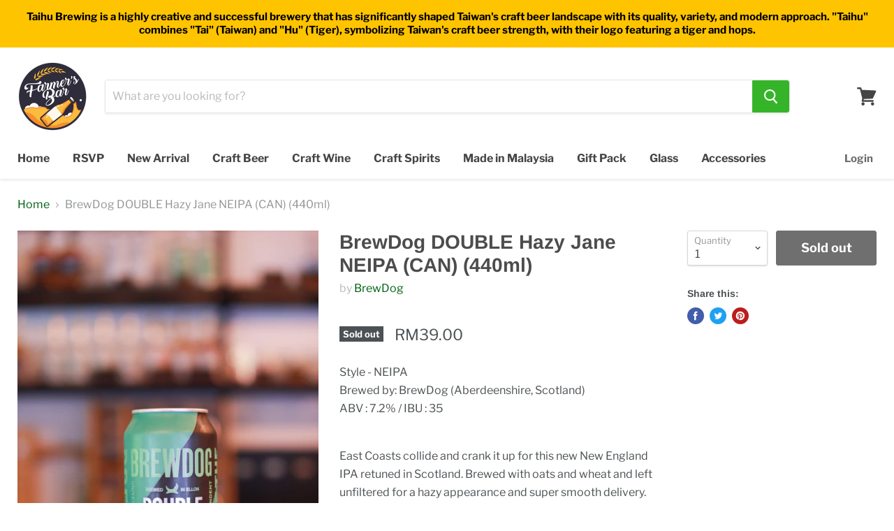

--- FILE ---
content_type: text/html; charset=utf-8
request_url: https://farmersbar.com.my/products/brewdog-og-hazy-jane-can-440ml
body_size: 20573
content:
<!doctype html>
<!--[if IE]><html class="no-js no-touch ie9" lang="en"><![endif]-->
<!--[if !IE]><!--><html class="no-js no-touch" lang="en"><!--<![endif]-->
  <head>
    
   
    <meta charset="utf-8">
    <meta name="facebook-domain-verification" content="j6ci6fjtiig667v55bu8u3r8g85yt8" />
    <meta http-equiv="x-ua-compatible" content="IE=edge">

    <title>BrewDog DOUBLE Hazy Jane NEIPA (CAN) (440ml) — Farmer&#39;s Bar</title>

    
      <meta name="description" content="Style - NEIPABrewed by: BrewDog (Aberdeenshire, Scotland)ABV : 7.2% / IBU : 35 East Coasts collide and crank it up for this new New England IPA retuned in Scotland. Brewed with oats and wheat and left unfiltered for a hazy appearance and super smooth delivery. Dry-hopped for a full-tilt fruit hit with pineapple, mango ">
    

    
  <link rel="shortcut icon" href="//farmersbar.com.my/cdn/shop/files/farmersbar_4c5f138d-e413-4f9d-97df-5f4c2ae82065_32x32.png?v=1613516582" type="image/png">


    <link rel="canonical" href="https://farmersbar.com.my/products/brewdog-og-hazy-jane-can-440ml">
    <meta name="viewport" content="width=device-width">

    
    















<meta property="og:site_name" content="Farmer&#39;s Bar">
<meta property="og:url" content="https://farmersbar.com.my/products/brewdog-og-hazy-jane-can-440ml">
<meta property="og:title" content="BrewDog DOUBLE Hazy Jane NEIPA (CAN) (440ml)">
<meta property="og:type" content="website">
<meta property="og:description" content="Style - NEIPABrewed by: BrewDog (Aberdeenshire, Scotland)ABV : 7.2% / IBU : 35 East Coasts collide and crank it up for this new New England IPA retuned in Scotland. Brewed with oats and wheat and left unfiltered for a hazy appearance and super smooth delivery. Dry-hopped for a full-tilt fruit hit with pineapple, mango ">




    
    
    

    
    
    <meta
      property="og:image"
      content="https://farmersbar.com.my/cdn/shop/files/IMG_1727_1200x1799.jpg?v=1688104100"
    />
    <meta
      property="og:image:secure_url"
      content="https://farmersbar.com.my/cdn/shop/files/IMG_1727_1200x1799.jpg?v=1688104100"
    />
    <meta property="og:image:width" content="1200" />
    <meta property="og:image:height" content="1799" />
    <meta property="og:image:alt" content="BrewDog DOUBLE Hazy Jane NEIPA (CAN) (440ml)" />
  
















<meta name="twitter:title" content="BrewDog DOUBLE Hazy Jane NEIPA (CAN) (440ml)">
<meta name="twitter:description" content="Style - NEIPABrewed by: BrewDog (Aberdeenshire, Scotland)ABV : 7.2% / IBU : 35 East Coasts collide and crank it up for this new New England IPA retuned in Scotland. Brewed with oats and wheat and left unfiltered for a hazy appearance and super smooth delivery. Dry-hopped for a full-tilt fruit hit with pineapple, mango ">


    
    
    
      
      
      <meta name="twitter:card" content="summary">
    
    
    <meta
      property="twitter:image"
      content="https://farmersbar.com.my/cdn/shop/files/IMG_1727_1200x1200_crop_center.jpg?v=1688104100"
    />
    <meta property="twitter:image:width" content="1200" />
    <meta property="twitter:image:height" content="1200" />
    <meta property="twitter:image:alt" content="BrewDog DOUBLE Hazy Jane NEIPA (CAN) (440ml)" />
  



    <script>window.performance && window.performance.mark && window.performance.mark('shopify.content_for_header.start');</script><meta id="shopify-digital-wallet" name="shopify-digital-wallet" content="/3425665113/digital_wallets/dialog">
<meta name="shopify-checkout-api-token" content="6e18242bb6aface734a9a45604c30a1c">
<meta id="in-context-paypal-metadata" data-shop-id="3425665113" data-venmo-supported="false" data-environment="production" data-locale="en_US" data-paypal-v4="true" data-currency="MYR">
<link rel="alternate" type="application/json+oembed" href="https://farmersbar.com.my/products/brewdog-og-hazy-jane-can-440ml.oembed">
<script async="async" src="/checkouts/internal/preloads.js?locale=en-MY"></script>
<script id="shopify-features" type="application/json">{"accessToken":"6e18242bb6aface734a9a45604c30a1c","betas":["rich-media-storefront-analytics"],"domain":"farmersbar.com.my","predictiveSearch":true,"shopId":3425665113,"locale":"en"}</script>
<script>var Shopify = Shopify || {};
Shopify.shop = "farmers-bar.myshopify.com";
Shopify.locale = "en";
Shopify.currency = {"active":"MYR","rate":"1.0"};
Shopify.country = "MY";
Shopify.theme = {"name":"Empire","id":39662714969,"schema_name":"Empire","schema_version":"4.2.3","theme_store_id":838,"role":"main"};
Shopify.theme.handle = "null";
Shopify.theme.style = {"id":null,"handle":null};
Shopify.cdnHost = "farmersbar.com.my/cdn";
Shopify.routes = Shopify.routes || {};
Shopify.routes.root = "/";</script>
<script type="module">!function(o){(o.Shopify=o.Shopify||{}).modules=!0}(window);</script>
<script>!function(o){function n(){var o=[];function n(){o.push(Array.prototype.slice.apply(arguments))}return n.q=o,n}var t=o.Shopify=o.Shopify||{};t.loadFeatures=n(),t.autoloadFeatures=n()}(window);</script>
<script id="shop-js-analytics" type="application/json">{"pageType":"product"}</script>
<script defer="defer" async type="module" src="//farmersbar.com.my/cdn/shopifycloud/shop-js/modules/v2/client.init-shop-cart-sync_C5BV16lS.en.esm.js"></script>
<script defer="defer" async type="module" src="//farmersbar.com.my/cdn/shopifycloud/shop-js/modules/v2/chunk.common_CygWptCX.esm.js"></script>
<script type="module">
  await import("//farmersbar.com.my/cdn/shopifycloud/shop-js/modules/v2/client.init-shop-cart-sync_C5BV16lS.en.esm.js");
await import("//farmersbar.com.my/cdn/shopifycloud/shop-js/modules/v2/chunk.common_CygWptCX.esm.js");

  window.Shopify.SignInWithShop?.initShopCartSync?.({"fedCMEnabled":true,"windoidEnabled":true});

</script>
<script>(function() {
  var isLoaded = false;
  function asyncLoad() {
    if (isLoaded) return;
    isLoaded = true;
    var urls = ["\/\/social-login.oxiapps.com\/api\/init?vt=928353\u0026shop=farmers-bar.myshopify.com"];
    for (var i = 0; i < urls.length; i++) {
      var s = document.createElement('script');
      s.type = 'text/javascript';
      s.async = true;
      s.src = urls[i];
      var x = document.getElementsByTagName('script')[0];
      x.parentNode.insertBefore(s, x);
    }
  };
  if(window.attachEvent) {
    window.attachEvent('onload', asyncLoad);
  } else {
    window.addEventListener('load', asyncLoad, false);
  }
})();</script>
<script id="__st">var __st={"a":3425665113,"offset":28800,"reqid":"259f9389-d656-419b-a24e-54c555477caa-1768743614","pageurl":"farmersbar.com.my\/products\/brewdog-og-hazy-jane-can-440ml","u":"cc8d6c6ad204","p":"product","rtyp":"product","rid":6226883051671};</script>
<script>window.ShopifyPaypalV4VisibilityTracking = true;</script>
<script id="captcha-bootstrap">!function(){'use strict';const t='contact',e='account',n='new_comment',o=[[t,t],['blogs',n],['comments',n],[t,'customer']],c=[[e,'customer_login'],[e,'guest_login'],[e,'recover_customer_password'],[e,'create_customer']],r=t=>t.map((([t,e])=>`form[action*='/${t}']:not([data-nocaptcha='true']) input[name='form_type'][value='${e}']`)).join(','),a=t=>()=>t?[...document.querySelectorAll(t)].map((t=>t.form)):[];function s(){const t=[...o],e=r(t);return a(e)}const i='password',u='form_key',d=['recaptcha-v3-token','g-recaptcha-response','h-captcha-response',i],f=()=>{try{return window.sessionStorage}catch{return}},m='__shopify_v',_=t=>t.elements[u];function p(t,e,n=!1){try{const o=window.sessionStorage,c=JSON.parse(o.getItem(e)),{data:r}=function(t){const{data:e,action:n}=t;return t[m]||n?{data:e,action:n}:{data:t,action:n}}(c);for(const[e,n]of Object.entries(r))t.elements[e]&&(t.elements[e].value=n);n&&o.removeItem(e)}catch(o){console.error('form repopulation failed',{error:o})}}const l='form_type',E='cptcha';function T(t){t.dataset[E]=!0}const w=window,h=w.document,L='Shopify',v='ce_forms',y='captcha';let A=!1;((t,e)=>{const n=(g='f06e6c50-85a8-45c8-87d0-21a2b65856fe',I='https://cdn.shopify.com/shopifycloud/storefront-forms-hcaptcha/ce_storefront_forms_captcha_hcaptcha.v1.5.2.iife.js',D={infoText:'Protected by hCaptcha',privacyText:'Privacy',termsText:'Terms'},(t,e,n)=>{const o=w[L][v],c=o.bindForm;if(c)return c(t,g,e,D).then(n);var r;o.q.push([[t,g,e,D],n]),r=I,A||(h.body.append(Object.assign(h.createElement('script'),{id:'captcha-provider',async:!0,src:r})),A=!0)});var g,I,D;w[L]=w[L]||{},w[L][v]=w[L][v]||{},w[L][v].q=[],w[L][y]=w[L][y]||{},w[L][y].protect=function(t,e){n(t,void 0,e),T(t)},Object.freeze(w[L][y]),function(t,e,n,w,h,L){const[v,y,A,g]=function(t,e,n){const i=e?o:[],u=t?c:[],d=[...i,...u],f=r(d),m=r(i),_=r(d.filter((([t,e])=>n.includes(e))));return[a(f),a(m),a(_),s()]}(w,h,L),I=t=>{const e=t.target;return e instanceof HTMLFormElement?e:e&&e.form},D=t=>v().includes(t);t.addEventListener('submit',(t=>{const e=I(t);if(!e)return;const n=D(e)&&!e.dataset.hcaptchaBound&&!e.dataset.recaptchaBound,o=_(e),c=g().includes(e)&&(!o||!o.value);(n||c)&&t.preventDefault(),c&&!n&&(function(t){try{if(!f())return;!function(t){const e=f();if(!e)return;const n=_(t);if(!n)return;const o=n.value;o&&e.removeItem(o)}(t);const e=Array.from(Array(32),(()=>Math.random().toString(36)[2])).join('');!function(t,e){_(t)||t.append(Object.assign(document.createElement('input'),{type:'hidden',name:u})),t.elements[u].value=e}(t,e),function(t,e){const n=f();if(!n)return;const o=[...t.querySelectorAll(`input[type='${i}']`)].map((({name:t})=>t)),c=[...d,...o],r={};for(const[a,s]of new FormData(t).entries())c.includes(a)||(r[a]=s);n.setItem(e,JSON.stringify({[m]:1,action:t.action,data:r}))}(t,e)}catch(e){console.error('failed to persist form',e)}}(e),e.submit())}));const S=(t,e)=>{t&&!t.dataset[E]&&(n(t,e.some((e=>e===t))),T(t))};for(const o of['focusin','change'])t.addEventListener(o,(t=>{const e=I(t);D(e)&&S(e,y())}));const B=e.get('form_key'),M=e.get(l),P=B&&M;t.addEventListener('DOMContentLoaded',(()=>{const t=y();if(P)for(const e of t)e.elements[l].value===M&&p(e,B);[...new Set([...A(),...v().filter((t=>'true'===t.dataset.shopifyCaptcha))])].forEach((e=>S(e,t)))}))}(h,new URLSearchParams(w.location.search),n,t,e,['guest_login'])})(!0,!0)}();</script>
<script integrity="sha256-4kQ18oKyAcykRKYeNunJcIwy7WH5gtpwJnB7kiuLZ1E=" data-source-attribution="shopify.loadfeatures" defer="defer" src="//farmersbar.com.my/cdn/shopifycloud/storefront/assets/storefront/load_feature-a0a9edcb.js" crossorigin="anonymous"></script>
<script data-source-attribution="shopify.dynamic_checkout.dynamic.init">var Shopify=Shopify||{};Shopify.PaymentButton=Shopify.PaymentButton||{isStorefrontPortableWallets:!0,init:function(){window.Shopify.PaymentButton.init=function(){};var t=document.createElement("script");t.src="https://farmersbar.com.my/cdn/shopifycloud/portable-wallets/latest/portable-wallets.en.js",t.type="module",document.head.appendChild(t)}};
</script>
<script data-source-attribution="shopify.dynamic_checkout.buyer_consent">
  function portableWalletsHideBuyerConsent(e){var t=document.getElementById("shopify-buyer-consent"),n=document.getElementById("shopify-subscription-policy-button");t&&n&&(t.classList.add("hidden"),t.setAttribute("aria-hidden","true"),n.removeEventListener("click",e))}function portableWalletsShowBuyerConsent(e){var t=document.getElementById("shopify-buyer-consent"),n=document.getElementById("shopify-subscription-policy-button");t&&n&&(t.classList.remove("hidden"),t.removeAttribute("aria-hidden"),n.addEventListener("click",e))}window.Shopify?.PaymentButton&&(window.Shopify.PaymentButton.hideBuyerConsent=portableWalletsHideBuyerConsent,window.Shopify.PaymentButton.showBuyerConsent=portableWalletsShowBuyerConsent);
</script>
<script data-source-attribution="shopify.dynamic_checkout.cart.bootstrap">document.addEventListener("DOMContentLoaded",(function(){function t(){return document.querySelector("shopify-accelerated-checkout-cart, shopify-accelerated-checkout")}if(t())Shopify.PaymentButton.init();else{new MutationObserver((function(e,n){t()&&(Shopify.PaymentButton.init(),n.disconnect())})).observe(document.body,{childList:!0,subtree:!0})}}));
</script>
<link id="shopify-accelerated-checkout-styles" rel="stylesheet" media="screen" href="https://farmersbar.com.my/cdn/shopifycloud/portable-wallets/latest/accelerated-checkout-backwards-compat.css" crossorigin="anonymous">
<style id="shopify-accelerated-checkout-cart">
        #shopify-buyer-consent {
  margin-top: 1em;
  display: inline-block;
  width: 100%;
}

#shopify-buyer-consent.hidden {
  display: none;
}

#shopify-subscription-policy-button {
  background: none;
  border: none;
  padding: 0;
  text-decoration: underline;
  font-size: inherit;
  cursor: pointer;
}

#shopify-subscription-policy-button::before {
  box-shadow: none;
}

      </style>

<script>window.performance && window.performance.mark && window.performance.mark('shopify.content_for_header.end');</script>

    <script>
      document.documentElement.className=document.documentElement.className.replace(/\bno-js\b/,'js');
      if(window.Shopify&&window.Shopify.designMode)document.documentElement.className+=' in-theme-editor';
      if(('ontouchstart' in window)||window.DocumentTouch&&document instanceof DocumentTouch)document.documentElement.className=document.documentElement.className.replace(/\bno-touch\b/,'has-touch');
    </script>

    <link href="//farmersbar.com.my/cdn/shop/t/2/assets/theme.scss.css?v=64775341880494899291762355966" rel="stylesheet" type="text/css" media="all" />
    
    
    
<!-- Global site tag (gtag.js) - Google Ads: 783604670 -->
<script async src="https://www.googletagmanager.com/gtag/js?id=AW-783604670"></script>
<script>
  window.dataLayer = window.dataLayer || [];
  function gtag(){dataLayer.push(arguments);}
  gtag('js', new Date());

  gtag('config', 'AW-783604670');
</script>
    

                  <script>
              if (typeof BSS_PL == 'undefined') {
                  var BSS_PL = {};
              }
              var bssPlApiServer = "https://product-labels-pro.bsscommerce.com";
              BSS_PL.customerTags = 'null';
              BSS_PL.configData = [{"name":"NEW","priority":0,"img_url":"","pages":"1,2,3,4,7","enable_allowed_countries":false,"locations":"","position":0,"fixed_percent":1,"width":null,"height":null,"product_type":0,"product":"6984017019031,6984027472023,6984029601943,6984038056087","collection":"","inventory":0,"tags":"","enable_visibility_date":false,"from_date":null,"to_date":null,"enable_discount_range":false,"discount_type":1,"discount_from":null,"discount_to":null,"public_img_url":"","label_text":"Hello!","label_text_color":"#ffffff","label_text_font_size":12,"label_text_background_color":"#ff7f50","label_text_no_image":1,"label_text_in_stock":"In Stock","label_text_out_stock":"Sold out","label_shadow":0,"label_opacity":100,"label_border_radius":0,"label_text_style":0,"label_shadow_color":"#808080","label_text_enable":0,"related_product_tag":null,"customer_tags":null,"customer_type":"allcustomers","label_on_image":"2","first_image_tags":null,"label_type":1,"badge_type":0,"custom_selector":null,"margin_top":0,"margin_bottom":0,"mobile_config_label_enable":0,"mobile_height_label":null,"mobile_width_label":null,"mobile_font_size_label":null,"label_text_id":19406,"emoji":null,"emoji_position":null,"transparent_background":null,"custom_page":null,"check_custom_page":null,"label_unlimited_top":33,"label_unlimited_left":33,"label_unlimited_width":30,"label_unlimited_height":30,"margin_left":0,"instock":null,"enable_price_range":0,"price_range_from":null,"price_range_to":null,"enable_product_publish":0,"product_publish_from":null,"product_publish_to":null,"enable_countdown_timer":0,"option_format_countdown":0,"countdown_time":null,"option_end_countdown":null,"start_day_countdown":null}];
              BSS_PL.storeId = 12053;
              BSS_PL.currentPlan = "false";
              BSS_PL.storeIdCustomOld = "10678";
              </script>
          <style>
.homepage-slideshow .slick-slide .bss_pl_img {
    visibility: hidden !important;
}
</style>
                    <!-- BEGIN app block: shopify://apps/minmaxify-order-limits/blocks/app-embed-block/3acfba32-89f3-4377-ae20-cbb9abc48475 -->

<!-- END app block --><link href="https://monorail-edge.shopifysvc.com" rel="dns-prefetch">
<script>(function(){if ("sendBeacon" in navigator && "performance" in window) {try {var session_token_from_headers = performance.getEntriesByType('navigation')[0].serverTiming.find(x => x.name == '_s').description;} catch {var session_token_from_headers = undefined;}var session_cookie_matches = document.cookie.match(/_shopify_s=([^;]*)/);var session_token_from_cookie = session_cookie_matches && session_cookie_matches.length === 2 ? session_cookie_matches[1] : "";var session_token = session_token_from_headers || session_token_from_cookie || "";function handle_abandonment_event(e) {var entries = performance.getEntries().filter(function(entry) {return /monorail-edge.shopifysvc.com/.test(entry.name);});if (!window.abandonment_tracked && entries.length === 0) {window.abandonment_tracked = true;var currentMs = Date.now();var navigation_start = performance.timing.navigationStart;var payload = {shop_id: 3425665113,url: window.location.href,navigation_start,duration: currentMs - navigation_start,session_token,page_type: "product"};window.navigator.sendBeacon("https://monorail-edge.shopifysvc.com/v1/produce", JSON.stringify({schema_id: "online_store_buyer_site_abandonment/1.1",payload: payload,metadata: {event_created_at_ms: currentMs,event_sent_at_ms: currentMs}}));}}window.addEventListener('pagehide', handle_abandonment_event);}}());</script>
<script id="web-pixels-manager-setup">(function e(e,d,r,n,o){if(void 0===o&&(o={}),!Boolean(null===(a=null===(i=window.Shopify)||void 0===i?void 0:i.analytics)||void 0===a?void 0:a.replayQueue)){var i,a;window.Shopify=window.Shopify||{};var t=window.Shopify;t.analytics=t.analytics||{};var s=t.analytics;s.replayQueue=[],s.publish=function(e,d,r){return s.replayQueue.push([e,d,r]),!0};try{self.performance.mark("wpm:start")}catch(e){}var l=function(){var e={modern:/Edge?\/(1{2}[4-9]|1[2-9]\d|[2-9]\d{2}|\d{4,})\.\d+(\.\d+|)|Firefox\/(1{2}[4-9]|1[2-9]\d|[2-9]\d{2}|\d{4,})\.\d+(\.\d+|)|Chrom(ium|e)\/(9{2}|\d{3,})\.\d+(\.\d+|)|(Maci|X1{2}).+ Version\/(15\.\d+|(1[6-9]|[2-9]\d|\d{3,})\.\d+)([,.]\d+|)( \(\w+\)|)( Mobile\/\w+|) Safari\/|Chrome.+OPR\/(9{2}|\d{3,})\.\d+\.\d+|(CPU[ +]OS|iPhone[ +]OS|CPU[ +]iPhone|CPU IPhone OS|CPU iPad OS)[ +]+(15[._]\d+|(1[6-9]|[2-9]\d|\d{3,})[._]\d+)([._]\d+|)|Android:?[ /-](13[3-9]|1[4-9]\d|[2-9]\d{2}|\d{4,})(\.\d+|)(\.\d+|)|Android.+Firefox\/(13[5-9]|1[4-9]\d|[2-9]\d{2}|\d{4,})\.\d+(\.\d+|)|Android.+Chrom(ium|e)\/(13[3-9]|1[4-9]\d|[2-9]\d{2}|\d{4,})\.\d+(\.\d+|)|SamsungBrowser\/([2-9]\d|\d{3,})\.\d+/,legacy:/Edge?\/(1[6-9]|[2-9]\d|\d{3,})\.\d+(\.\d+|)|Firefox\/(5[4-9]|[6-9]\d|\d{3,})\.\d+(\.\d+|)|Chrom(ium|e)\/(5[1-9]|[6-9]\d|\d{3,})\.\d+(\.\d+|)([\d.]+$|.*Safari\/(?![\d.]+ Edge\/[\d.]+$))|(Maci|X1{2}).+ Version\/(10\.\d+|(1[1-9]|[2-9]\d|\d{3,})\.\d+)([,.]\d+|)( \(\w+\)|)( Mobile\/\w+|) Safari\/|Chrome.+OPR\/(3[89]|[4-9]\d|\d{3,})\.\d+\.\d+|(CPU[ +]OS|iPhone[ +]OS|CPU[ +]iPhone|CPU IPhone OS|CPU iPad OS)[ +]+(10[._]\d+|(1[1-9]|[2-9]\d|\d{3,})[._]\d+)([._]\d+|)|Android:?[ /-](13[3-9]|1[4-9]\d|[2-9]\d{2}|\d{4,})(\.\d+|)(\.\d+|)|Mobile Safari.+OPR\/([89]\d|\d{3,})\.\d+\.\d+|Android.+Firefox\/(13[5-9]|1[4-9]\d|[2-9]\d{2}|\d{4,})\.\d+(\.\d+|)|Android.+Chrom(ium|e)\/(13[3-9]|1[4-9]\d|[2-9]\d{2}|\d{4,})\.\d+(\.\d+|)|Android.+(UC? ?Browser|UCWEB|U3)[ /]?(15\.([5-9]|\d{2,})|(1[6-9]|[2-9]\d|\d{3,})\.\d+)\.\d+|SamsungBrowser\/(5\.\d+|([6-9]|\d{2,})\.\d+)|Android.+MQ{2}Browser\/(14(\.(9|\d{2,})|)|(1[5-9]|[2-9]\d|\d{3,})(\.\d+|))(\.\d+|)|K[Aa][Ii]OS\/(3\.\d+|([4-9]|\d{2,})\.\d+)(\.\d+|)/},d=e.modern,r=e.legacy,n=navigator.userAgent;return n.match(d)?"modern":n.match(r)?"legacy":"unknown"}(),u="modern"===l?"modern":"legacy",c=(null!=n?n:{modern:"",legacy:""})[u],f=function(e){return[e.baseUrl,"/wpm","/b",e.hashVersion,"modern"===e.buildTarget?"m":"l",".js"].join("")}({baseUrl:d,hashVersion:r,buildTarget:u}),m=function(e){var d=e.version,r=e.bundleTarget,n=e.surface,o=e.pageUrl,i=e.monorailEndpoint;return{emit:function(e){var a=e.status,t=e.errorMsg,s=(new Date).getTime(),l=JSON.stringify({metadata:{event_sent_at_ms:s},events:[{schema_id:"web_pixels_manager_load/3.1",payload:{version:d,bundle_target:r,page_url:o,status:a,surface:n,error_msg:t},metadata:{event_created_at_ms:s}}]});if(!i)return console&&console.warn&&console.warn("[Web Pixels Manager] No Monorail endpoint provided, skipping logging."),!1;try{return self.navigator.sendBeacon.bind(self.navigator)(i,l)}catch(e){}var u=new XMLHttpRequest;try{return u.open("POST",i,!0),u.setRequestHeader("Content-Type","text/plain"),u.send(l),!0}catch(e){return console&&console.warn&&console.warn("[Web Pixels Manager] Got an unhandled error while logging to Monorail."),!1}}}}({version:r,bundleTarget:l,surface:e.surface,pageUrl:self.location.href,monorailEndpoint:e.monorailEndpoint});try{o.browserTarget=l,function(e){var d=e.src,r=e.async,n=void 0===r||r,o=e.onload,i=e.onerror,a=e.sri,t=e.scriptDataAttributes,s=void 0===t?{}:t,l=document.createElement("script"),u=document.querySelector("head"),c=document.querySelector("body");if(l.async=n,l.src=d,a&&(l.integrity=a,l.crossOrigin="anonymous"),s)for(var f in s)if(Object.prototype.hasOwnProperty.call(s,f))try{l.dataset[f]=s[f]}catch(e){}if(o&&l.addEventListener("load",o),i&&l.addEventListener("error",i),u)u.appendChild(l);else{if(!c)throw new Error("Did not find a head or body element to append the script");c.appendChild(l)}}({src:f,async:!0,onload:function(){if(!function(){var e,d;return Boolean(null===(d=null===(e=window.Shopify)||void 0===e?void 0:e.analytics)||void 0===d?void 0:d.initialized)}()){var d=window.webPixelsManager.init(e)||void 0;if(d){var r=window.Shopify.analytics;r.replayQueue.forEach((function(e){var r=e[0],n=e[1],o=e[2];d.publishCustomEvent(r,n,o)})),r.replayQueue=[],r.publish=d.publishCustomEvent,r.visitor=d.visitor,r.initialized=!0}}},onerror:function(){return m.emit({status:"failed",errorMsg:"".concat(f," has failed to load")})},sri:function(e){var d=/^sha384-[A-Za-z0-9+/=]+$/;return"string"==typeof e&&d.test(e)}(c)?c:"",scriptDataAttributes:o}),m.emit({status:"loading"})}catch(e){m.emit({status:"failed",errorMsg:(null==e?void 0:e.message)||"Unknown error"})}}})({shopId: 3425665113,storefrontBaseUrl: "https://farmersbar.com.my",extensionsBaseUrl: "https://extensions.shopifycdn.com/cdn/shopifycloud/web-pixels-manager",monorailEndpoint: "https://monorail-edge.shopifysvc.com/unstable/produce_batch",surface: "storefront-renderer",enabledBetaFlags: ["2dca8a86"],webPixelsConfigList: [{"id":"1639776501","configuration":"{\"config\":\"{\\\"google_tag_ids\\\":[\\\"AW-17774653581\\\"],\\\"target_country\\\":\\\"MY\\\",\\\"gtag_events\\\":[{\\\"type\\\":\\\"begin_checkout\\\",\\\"action_label\\\":[\\\"AW-17774653581\\\/h2V_CJnQ28obEI3hzptC\\\",\\\"AW-17774653581\\\"]},{\\\"type\\\":\\\"search\\\",\\\"action_label\\\":[\\\"AW-17774653581\\\/_XVxCKXQ28obEI3hzptC\\\",\\\"AW-17774653581\\\"]},{\\\"type\\\":\\\"view_item\\\",\\\"action_label\\\":[\\\"AW-17774653581\\\/C1DSCKLQ28obEI3hzptC\\\",\\\"AW-17774653581\\\"]},{\\\"type\\\":\\\"purchase\\\",\\\"action_label\\\":[\\\"AW-17774653581\\\/nFEdCJbQ28obEI3hzptC\\\",\\\"AW-17774653581\\\"]},{\\\"type\\\":\\\"page_view\\\",\\\"action_label\\\":[\\\"AW-17774653581\\\/aPJ4CJ_Q28obEI3hzptC\\\",\\\"AW-17774653581\\\"]},{\\\"type\\\":\\\"add_payment_info\\\",\\\"action_label\\\":[\\\"AW-17774653581\\\/aTSVCKjQ28obEI3hzptC\\\",\\\"AW-17774653581\\\"]},{\\\"type\\\":\\\"add_to_cart\\\",\\\"action_label\\\":[\\\"AW-17774653581\\\/ZycYCJzQ28obEI3hzptC\\\",\\\"AW-17774653581\\\"]}],\\\"enable_monitoring_mode\\\":false}\"}","eventPayloadVersion":"v1","runtimeContext":"OPEN","scriptVersion":"b2a88bafab3e21179ed38636efcd8a93","type":"APP","apiClientId":1780363,"privacyPurposes":[],"dataSharingAdjustments":{"protectedCustomerApprovalScopes":["read_customer_address","read_customer_email","read_customer_name","read_customer_personal_data","read_customer_phone"]}},{"id":"691765493","configuration":"{\"pixel_id\":\"1587600794895473\",\"pixel_type\":\"facebook_pixel\"}","eventPayloadVersion":"v1","runtimeContext":"OPEN","scriptVersion":"ca16bc87fe92b6042fbaa3acc2fbdaa6","type":"APP","apiClientId":2329312,"privacyPurposes":["ANALYTICS","MARKETING","SALE_OF_DATA"],"dataSharingAdjustments":{"protectedCustomerApprovalScopes":["read_customer_address","read_customer_email","read_customer_name","read_customer_personal_data","read_customer_phone"]}},{"id":"84836597","eventPayloadVersion":"v1","runtimeContext":"LAX","scriptVersion":"1","type":"CUSTOM","privacyPurposes":["ANALYTICS"],"name":"Google Analytics tag (migrated)"},{"id":"shopify-app-pixel","configuration":"{}","eventPayloadVersion":"v1","runtimeContext":"STRICT","scriptVersion":"0450","apiClientId":"shopify-pixel","type":"APP","privacyPurposes":["ANALYTICS","MARKETING"]},{"id":"shopify-custom-pixel","eventPayloadVersion":"v1","runtimeContext":"LAX","scriptVersion":"0450","apiClientId":"shopify-pixel","type":"CUSTOM","privacyPurposes":["ANALYTICS","MARKETING"]}],isMerchantRequest: false,initData: {"shop":{"name":"Farmer's Bar","paymentSettings":{"currencyCode":"MYR"},"myshopifyDomain":"farmers-bar.myshopify.com","countryCode":"MY","storefrontUrl":"https:\/\/farmersbar.com.my"},"customer":null,"cart":null,"checkout":null,"productVariants":[{"price":{"amount":39.0,"currencyCode":"MYR"},"product":{"title":"BrewDog DOUBLE Hazy Jane NEIPA (CAN) (440ml)","vendor":"BrewDog","id":"6226883051671","untranslatedTitle":"BrewDog DOUBLE Hazy Jane NEIPA (CAN) (440ml)","url":"\/products\/brewdog-og-hazy-jane-can-440ml","type":"Craft Beer"},"id":"38307870933143","image":{"src":"\/\/farmersbar.com.my\/cdn\/shop\/files\/IMG_1727.jpg?v=1688104100"},"sku":"5056025426108","title":"Default Title","untranslatedTitle":"Default Title"}],"purchasingCompany":null},},"https://farmersbar.com.my/cdn","fcfee988w5aeb613cpc8e4bc33m6693e112",{"modern":"","legacy":""},{"shopId":"3425665113","storefrontBaseUrl":"https:\/\/farmersbar.com.my","extensionBaseUrl":"https:\/\/extensions.shopifycdn.com\/cdn\/shopifycloud\/web-pixels-manager","surface":"storefront-renderer","enabledBetaFlags":"[\"2dca8a86\"]","isMerchantRequest":"false","hashVersion":"fcfee988w5aeb613cpc8e4bc33m6693e112","publish":"custom","events":"[[\"page_viewed\",{}],[\"product_viewed\",{\"productVariant\":{\"price\":{\"amount\":39.0,\"currencyCode\":\"MYR\"},\"product\":{\"title\":\"BrewDog DOUBLE Hazy Jane NEIPA (CAN) (440ml)\",\"vendor\":\"BrewDog\",\"id\":\"6226883051671\",\"untranslatedTitle\":\"BrewDog DOUBLE Hazy Jane NEIPA (CAN) (440ml)\",\"url\":\"\/products\/brewdog-og-hazy-jane-can-440ml\",\"type\":\"Craft Beer\"},\"id\":\"38307870933143\",\"image\":{\"src\":\"\/\/farmersbar.com.my\/cdn\/shop\/files\/IMG_1727.jpg?v=1688104100\"},\"sku\":\"5056025426108\",\"title\":\"Default Title\",\"untranslatedTitle\":\"Default Title\"}}]]"});</script><script>
  window.ShopifyAnalytics = window.ShopifyAnalytics || {};
  window.ShopifyAnalytics.meta = window.ShopifyAnalytics.meta || {};
  window.ShopifyAnalytics.meta.currency = 'MYR';
  var meta = {"product":{"id":6226883051671,"gid":"gid:\/\/shopify\/Product\/6226883051671","vendor":"BrewDog","type":"Craft Beer","handle":"brewdog-og-hazy-jane-can-440ml","variants":[{"id":38307870933143,"price":3900,"name":"BrewDog DOUBLE Hazy Jane NEIPA (CAN) (440ml)","public_title":null,"sku":"5056025426108"}],"remote":false},"page":{"pageType":"product","resourceType":"product","resourceId":6226883051671,"requestId":"259f9389-d656-419b-a24e-54c555477caa-1768743614"}};
  for (var attr in meta) {
    window.ShopifyAnalytics.meta[attr] = meta[attr];
  }
</script>
<script class="analytics">
  (function () {
    var customDocumentWrite = function(content) {
      var jquery = null;

      if (window.jQuery) {
        jquery = window.jQuery;
      } else if (window.Checkout && window.Checkout.$) {
        jquery = window.Checkout.$;
      }

      if (jquery) {
        jquery('body').append(content);
      }
    };

    var hasLoggedConversion = function(token) {
      if (token) {
        return document.cookie.indexOf('loggedConversion=' + token) !== -1;
      }
      return false;
    }

    var setCookieIfConversion = function(token) {
      if (token) {
        var twoMonthsFromNow = new Date(Date.now());
        twoMonthsFromNow.setMonth(twoMonthsFromNow.getMonth() + 2);

        document.cookie = 'loggedConversion=' + token + '; expires=' + twoMonthsFromNow;
      }
    }

    var trekkie = window.ShopifyAnalytics.lib = window.trekkie = window.trekkie || [];
    if (trekkie.integrations) {
      return;
    }
    trekkie.methods = [
      'identify',
      'page',
      'ready',
      'track',
      'trackForm',
      'trackLink'
    ];
    trekkie.factory = function(method) {
      return function() {
        var args = Array.prototype.slice.call(arguments);
        args.unshift(method);
        trekkie.push(args);
        return trekkie;
      };
    };
    for (var i = 0; i < trekkie.methods.length; i++) {
      var key = trekkie.methods[i];
      trekkie[key] = trekkie.factory(key);
    }
    trekkie.load = function(config) {
      trekkie.config = config || {};
      trekkie.config.initialDocumentCookie = document.cookie;
      var first = document.getElementsByTagName('script')[0];
      var script = document.createElement('script');
      script.type = 'text/javascript';
      script.onerror = function(e) {
        var scriptFallback = document.createElement('script');
        scriptFallback.type = 'text/javascript';
        scriptFallback.onerror = function(error) {
                var Monorail = {
      produce: function produce(monorailDomain, schemaId, payload) {
        var currentMs = new Date().getTime();
        var event = {
          schema_id: schemaId,
          payload: payload,
          metadata: {
            event_created_at_ms: currentMs,
            event_sent_at_ms: currentMs
          }
        };
        return Monorail.sendRequest("https://" + monorailDomain + "/v1/produce", JSON.stringify(event));
      },
      sendRequest: function sendRequest(endpointUrl, payload) {
        // Try the sendBeacon API
        if (window && window.navigator && typeof window.navigator.sendBeacon === 'function' && typeof window.Blob === 'function' && !Monorail.isIos12()) {
          var blobData = new window.Blob([payload], {
            type: 'text/plain'
          });

          if (window.navigator.sendBeacon(endpointUrl, blobData)) {
            return true;
          } // sendBeacon was not successful

        } // XHR beacon

        var xhr = new XMLHttpRequest();

        try {
          xhr.open('POST', endpointUrl);
          xhr.setRequestHeader('Content-Type', 'text/plain');
          xhr.send(payload);
        } catch (e) {
          console.log(e);
        }

        return false;
      },
      isIos12: function isIos12() {
        return window.navigator.userAgent.lastIndexOf('iPhone; CPU iPhone OS 12_') !== -1 || window.navigator.userAgent.lastIndexOf('iPad; CPU OS 12_') !== -1;
      }
    };
    Monorail.produce('monorail-edge.shopifysvc.com',
      'trekkie_storefront_load_errors/1.1',
      {shop_id: 3425665113,
      theme_id: 39662714969,
      app_name: "storefront",
      context_url: window.location.href,
      source_url: "//farmersbar.com.my/cdn/s/trekkie.storefront.cd680fe47e6c39ca5d5df5f0a32d569bc48c0f27.min.js"});

        };
        scriptFallback.async = true;
        scriptFallback.src = '//farmersbar.com.my/cdn/s/trekkie.storefront.cd680fe47e6c39ca5d5df5f0a32d569bc48c0f27.min.js';
        first.parentNode.insertBefore(scriptFallback, first);
      };
      script.async = true;
      script.src = '//farmersbar.com.my/cdn/s/trekkie.storefront.cd680fe47e6c39ca5d5df5f0a32d569bc48c0f27.min.js';
      first.parentNode.insertBefore(script, first);
    };
    trekkie.load(
      {"Trekkie":{"appName":"storefront","development":false,"defaultAttributes":{"shopId":3425665113,"isMerchantRequest":null,"themeId":39662714969,"themeCityHash":"14690273977339383184","contentLanguage":"en","currency":"MYR","eventMetadataId":"fa94e059-d745-4674-a1af-cfe91f8c6787"},"isServerSideCookieWritingEnabled":true,"monorailRegion":"shop_domain","enabledBetaFlags":["65f19447"]},"Session Attribution":{},"S2S":{"facebookCapiEnabled":false,"source":"trekkie-storefront-renderer","apiClientId":580111}}
    );

    var loaded = false;
    trekkie.ready(function() {
      if (loaded) return;
      loaded = true;

      window.ShopifyAnalytics.lib = window.trekkie;

      var originalDocumentWrite = document.write;
      document.write = customDocumentWrite;
      try { window.ShopifyAnalytics.merchantGoogleAnalytics.call(this); } catch(error) {};
      document.write = originalDocumentWrite;

      window.ShopifyAnalytics.lib.page(null,{"pageType":"product","resourceType":"product","resourceId":6226883051671,"requestId":"259f9389-d656-419b-a24e-54c555477caa-1768743614","shopifyEmitted":true});

      var match = window.location.pathname.match(/checkouts\/(.+)\/(thank_you|post_purchase)/)
      var token = match? match[1]: undefined;
      if (!hasLoggedConversion(token)) {
        setCookieIfConversion(token);
        window.ShopifyAnalytics.lib.track("Viewed Product",{"currency":"MYR","variantId":38307870933143,"productId":6226883051671,"productGid":"gid:\/\/shopify\/Product\/6226883051671","name":"BrewDog DOUBLE Hazy Jane NEIPA (CAN) (440ml)","price":"39.00","sku":"5056025426108","brand":"BrewDog","variant":null,"category":"Craft Beer","nonInteraction":true,"remote":false},undefined,undefined,{"shopifyEmitted":true});
      window.ShopifyAnalytics.lib.track("monorail:\/\/trekkie_storefront_viewed_product\/1.1",{"currency":"MYR","variantId":38307870933143,"productId":6226883051671,"productGid":"gid:\/\/shopify\/Product\/6226883051671","name":"BrewDog DOUBLE Hazy Jane NEIPA (CAN) (440ml)","price":"39.00","sku":"5056025426108","brand":"BrewDog","variant":null,"category":"Craft Beer","nonInteraction":true,"remote":false,"referer":"https:\/\/farmersbar.com.my\/products\/brewdog-og-hazy-jane-can-440ml"});
      }
    });


        var eventsListenerScript = document.createElement('script');
        eventsListenerScript.async = true;
        eventsListenerScript.src = "//farmersbar.com.my/cdn/shopifycloud/storefront/assets/shop_events_listener-3da45d37.js";
        document.getElementsByTagName('head')[0].appendChild(eventsListenerScript);

})();</script>
  <script>
  if (!window.ga || (window.ga && typeof window.ga !== 'function')) {
    window.ga = function ga() {
      (window.ga.q = window.ga.q || []).push(arguments);
      if (window.Shopify && window.Shopify.analytics && typeof window.Shopify.analytics.publish === 'function') {
        window.Shopify.analytics.publish("ga_stub_called", {}, {sendTo: "google_osp_migration"});
      }
      console.error("Shopify's Google Analytics stub called with:", Array.from(arguments), "\nSee https://help.shopify.com/manual/promoting-marketing/pixels/pixel-migration#google for more information.");
    };
    if (window.Shopify && window.Shopify.analytics && typeof window.Shopify.analytics.publish === 'function') {
      window.Shopify.analytics.publish("ga_stub_initialized", {}, {sendTo: "google_osp_migration"});
    }
  }
</script>
<script
  defer
  src="https://farmersbar.com.my/cdn/shopifycloud/perf-kit/shopify-perf-kit-3.0.4.min.js"
  data-application="storefront-renderer"
  data-shop-id="3425665113"
  data-render-region="gcp-us-central1"
  data-page-type="product"
  data-theme-instance-id="39662714969"
  data-theme-name="Empire"
  data-theme-version="4.2.3"
  data-monorail-region="shop_domain"
  data-resource-timing-sampling-rate="10"
  data-shs="true"
  data-shs-beacon="true"
  data-shs-export-with-fetch="true"
  data-shs-logs-sample-rate="1"
  data-shs-beacon-endpoint="https://farmersbar.com.my/api/collect"
></script>
</head>
             

  <body>
    
    

    
   
    
    
    <div id="shopify-section-static-header" class="shopify-section site-header-wrapper"><script
  type="application/json"
  data-section-id="static-header"
  data-section-type="static-header"
  data-section-data>
  {
    "settings": {
      "sticky_header": false,
      "live_search": {
        "enable": true,
        "enable_images": false,
        "enable_content": false,
        "money_format": "RM{{amount}} ",
        "context": {
          "view_all_results": "View all results",
          "view_all_products": "View all products",
          "content_results": {
            "title": "Pages \u0026amp; Posts",
            "no_results": "No results."
          },
          "no_results_products": {
            "title": "No products for “*terms*”.",
            "message": "Sorry, we couldn’t find any matches."
          }
        }
      }
    },
    "currency": {
      "enable": false,
      "shop_currency": "MYR",
      "default_currency": "MYR",
      "display_format": "money_format",
      "money_format": "RM{{amount}} ",
      "money_format_no_currency": "RM{{amount}} ",
      "money_format_currency": "RM{{amount}} "
    }
  }
</script>

<style>
  .announcement-bar {
    color: #000000;
    background: #ffc400;
  }
</style>









  
    
      <a
        class="
          announcement-bar
          
        "
        href="https://farmersbar.com.my/collections/all-craft-beer/brewery_taihu-brewing"
      >
    

    
      <div class="announcement-bar-text">
        Taihu Brewing is a highly creative and successful brewery that has significantly shaped Taiwan's craft beer landscape with its quality, variety, and modern approach. "Taihu" combines "Tai" (Taiwan) and "Hu" (Tiger), symbolizing Taiwan's craft beer strength, with their logo featuring a tiger and hops.
      </div>
    

    <div class="announcement-bar-text-mobile">
      
        Taihu Brewing is a highly creative and successful brewery that has significantly shaped Taiwan's craft beer landscape with its quality, variety, and modern approach. "Taihu" combines "Tai" (Taiwan) and "Hu" (Tiger), symbolizing Taiwan's craft beer strength, with their logo featuring a tiger and hops.
      
    </div>

    
      </a>
    
  


<section
  class="site-header"
  data-site-header-main
  >
  <div class="site-header-menu-toggle">
    <a class="site-header-menu-toggle--button" href="#" data-menu-toggle>
      <span class="toggle-icon--bar toggle-icon--bar-top"></span>
      <span class="toggle-icon--bar toggle-icon--bar-middle"></span>
      <span class="toggle-icon--bar toggle-icon--bar-bottom"></span>
      <span class="show-for-sr">Menu</span>
    </a>
  </div>

  <div
    class="
      site-header-main
      
    "
  >
    <div class="site-header-logo">
      <a
        class="site-logo"
        href="/">
        
          
          
          
          
          

          

          

  

  <img
    src="//farmersbar.com.my/cdn/shop/files/logohighres_202x200.png?v=1630576699"
    alt=""

    
      data-rimg
      srcset="//farmersbar.com.my/cdn/shop/files/logohighres_202x200.png?v=1630576699 1x, //farmersbar.com.my/cdn/shop/files/logohighres_404x400.png?v=1630576699 2x, //farmersbar.com.my/cdn/shop/files/logohighres_606x600.png?v=1630576699 3x, //farmersbar.com.my/cdn/shop/files/logohighres_808x800.png?v=1630576699 4x"
    

    class="site-logo-image"
    style="
            max-width: 200px;
            max-height: 100px;
          "
    
  >




        
      </a>
    </div>

    



<div class="live-search" data-live-search>
  <form
    class="live-search-form form-fields-inline"
    action="/search"
    method="get"
    data-live-search-form>
    <input type="hidden" name="type" value="product">
    <div class="form-field no-label">
      <input
        class="form-field-input live-search-form-field"
        type="text"
        name="q"
        aria-label="Search"
        placeholder="What are you looking for?"
        
        autocomplete="off"
        data-live-search-input>
      <button
        class="live-search-takeover-cancel"
        type="button"
        data-live-search-takeover-cancel>
        Cancel
      </button>

      <button
        class="live-search-button button-primary"
        type="button"
        aria-label="Search"
        data-live-search-submit
      >
        <span class="search-icon search-icon--inactive">
          <svg
  aria-hidden="true"
  focusable="false"
  role="presentation"
  xmlns="http://www.w3.org/2000/svg"
  width="20"
  height="21"
  viewBox="0 0 20 21"
>
  <path fill="currentColor" fill-rule="evenodd" d="M12.514 14.906a8.264 8.264 0 0 1-4.322 1.21C3.668 16.116 0 12.513 0 8.07 0 3.626 3.668.023 8.192.023c4.525 0 8.193 3.603 8.193 8.047 0 2.033-.769 3.89-2.035 5.307l4.999 5.552-1.775 1.597-5.06-5.62zm-4.322-.843c3.37 0 6.102-2.684 6.102-5.993 0-3.31-2.732-5.994-6.102-5.994S2.09 4.76 2.09 8.07c0 3.31 2.732 5.993 6.102 5.993z"/>
</svg>
        </span>
        <span class="search-icon search-icon--active">
          <svg
  aria-hidden="true"
  focusable="false"
  role="presentation"
  width="26"
  height="26"
  viewBox="0 0 26 26"
  xmlns="http://www.w3.org/2000/svg"
>
  <g fill-rule="nonzero" fill="currentColor">
    <path d="M13 26C5.82 26 0 20.18 0 13S5.82 0 13 0s13 5.82 13 13-5.82 13-13 13zm0-3.852a9.148 9.148 0 1 0 0-18.296 9.148 9.148 0 0 0 0 18.296z" opacity=".29"/><path d="M13 26c7.18 0 13-5.82 13-13a1.926 1.926 0 0 0-3.852 0A9.148 9.148 0 0 1 13 22.148 1.926 1.926 0 0 0 13 26z"/>
  </g>
</svg>
        </span>
      </button>
    </div>

    <div class="search-flydown" data-live-search-flydown>
      <div class="search-flydown--placeholder" data-live-search-placeholder>
        <div class="search-flydown--product-items">
          
            <a class="search-flydown--product search-flydown--product" href="#">
              

              <div class="search-flydown--product-text">
                <span class="search-flydown--product-title placeholder--content-text"></span>
                <span class="search-flydown--product-price placeholder--content-text"></span>
              </div>
            </a>
          
            <a class="search-flydown--product search-flydown--product" href="#">
              

              <div class="search-flydown--product-text">
                <span class="search-flydown--product-title placeholder--content-text"></span>
                <span class="search-flydown--product-price placeholder--content-text"></span>
              </div>
            </a>
          
            <a class="search-flydown--product search-flydown--product" href="#">
              

              <div class="search-flydown--product-text">
                <span class="search-flydown--product-title placeholder--content-text"></span>
                <span class="search-flydown--product-price placeholder--content-text"></span>
              </div>
            </a>
          
        </div>
      </div>

      <div class="search-flydown--results " data-live-search-results></div>

      
    </div>
  </form>
</div>


    
  </div>

  <div class="site-header-cart">
    <a class="site-header-cart--button" href="/cart">
      <span
        class="site-header-cart--count "
        data-header-cart-count="">
      </span>

      <svg
  aria-hidden="true"
  focusable="false"
  role="presentation"
  width="28"
  height="26"
  viewBox="0 10 28 26"
  xmlns="http://www.w3.org/2000/svg"
>
  <path fill="currentColor" fill-rule="evenodd" d="M26.15 14.488L6.977 13.59l-.666-2.661C6.159 10.37 5.704 10 5.127 10H1.213C.547 10 0 10.558 0 11.238c0 .68.547 1.238 1.213 1.238h2.974l3.337 13.249-.82 3.465c-.092.371 0 .774.212 1.053.243.31.576.465.94.465H22.72c.667 0 1.214-.558 1.214-1.239 0-.68-.547-1.238-1.214-1.238H9.434l.333-1.423 12.135-.589c.455-.03.85-.31 1.032-.712l4.247-9.286c.181-.34.151-.774-.06-1.144-.212-.34-.577-.589-.97-.589zM22.297 36c-1.256 0-2.275-1.04-2.275-2.321 0-1.282 1.019-2.322 2.275-2.322s2.275 1.04 2.275 2.322c0 1.281-1.02 2.321-2.275 2.321zM10.92 33.679C10.92 34.96 9.9 36 8.646 36 7.39 36 6.37 34.96 6.37 33.679c0-1.282 1.019-2.322 2.275-2.322s2.275 1.04 2.275 2.322z"/>
</svg>
      <span class="show-for-sr">View cart</span>
    </a>
  </div>
</section><div class="site-navigation-wrapper
  
    site-navigation--has-actions
  
" data-site-navigation id="site-header-nav">
  <nav
    class="site-navigation"
    aria-label="Desktop navigation"
  >
    



<ul
  class="navmenu  navmenu-depth-1  "
  
  aria-label="Main menu"
>
  
    
    

    
    

    

    

    
      <li class="navmenu-item navmenu-id-home">
        <a
          class="navmenu-link "
          href="/"
        >
          Home
        </a>
      </li>
    
  
    
    

    
    

    

    

    
      <li class="navmenu-item navmenu-id-rsvp">
        <a
          class="navmenu-link "
          href="https://r.farmersbar.com.my/"
        >
          RSVP
        </a>
      </li>
    
  
    
    

    
    

    

    

    
      <li class="navmenu-item navmenu-id-new-arrival">
        <a
          class="navmenu-link "
          href="/collections/new-arrival"
        >
          New Arrival
        </a>
      </li>
    
  
    
    

    
    

    

    

    
      <li class="navmenu-item navmenu-id-craft-beer">
        <a
          class="navmenu-link "
          href="/collections/all-craft-beer"
        >
          Craft Beer
        </a>
      </li>
    
  
    
    

    
    

    

    

    
      <li class="navmenu-item navmenu-id-craft-wine">
        <a
          class="navmenu-link "
          href="/collections/all-craft-wine"
        >
          Craft Wine
        </a>
      </li>
    
  
    
    

    
    

    

    

    
      <li class="navmenu-item navmenu-id-craft-spirits">
        <a
          class="navmenu-link "
          href="/collections/all-craft-spirits"
        >
          Craft Spirits
        </a>
      </li>
    
  
    
    

    
    

    

    

    
      <li class="navmenu-item navmenu-id-made-in-malaysia">
        <a
          class="navmenu-link "
          href="/collections/made-in-malaysia"
        >
          Made in Malaysia
        </a>
      </li>
    
  
    
    

    
    

    

    

    
      <li class="navmenu-item navmenu-id-gift-pack">
        <a
          class="navmenu-link "
          href="/collections/starter-pack"
        >
          Gift Pack
        </a>
      </li>
    
  
    
    

    
    

    

    

    
      <li class="navmenu-item navmenu-id-glass">
        <a
          class="navmenu-link "
          href="/collections/glass"
        >
          Glass
        </a>
      </li>
    
  
    
    

    
    

    

    

    
      <li class="navmenu-item navmenu-id-accessories">
        <a
          class="navmenu-link "
          href="/collections/accessories"
        >
          Accessories
        </a>
      </li>
    
  
</ul>


    <ul class="site-header-actions" data-header-actions>
  
    
      <li class="site-header-account-link">
        <a href="/account/login">
          Login
        </a>
      </li>
    
  

  
</ul>
  </nav>
</div>

<div class="site-mobile-nav" id="site-mobile-nav" data-mobile-nav>
  <div class="mobile-nav-panel" data-mobile-nav-panel>

    <ul class="site-header-actions" data-header-actions>
  
    
      <li class="site-header-account-link">
        <a href="/account/login">
          Login
        </a>
      </li>
    
  

  
</ul>

    <a
      class="mobile-nav-close"
      href="#site-header-nav"
      data-mobile-nav-close>
      <svg
  aria-hidden="true"
  focusable="false"
  role="presentation"
  xmlns="http://www.w3.org/2000/svg"
  width="13"
  height="13"
  viewBox="0 0 13 13"
>
  <path fill="currentColor" fill-rule="evenodd" d="M5.306 6.5L0 1.194 1.194 0 6.5 5.306 11.806 0 13 1.194 7.694 6.5 13 11.806 11.806 13 6.5 7.694 1.194 13 0 11.806 5.306 6.5z"/>
</svg>
      <span class="show-for-sr">Close</span>
    </a>

    <div class="mobile-nav-content">
      



<ul
  class="navmenu  navmenu-depth-1  "
  
  aria-label="Main menu"
>
  
    
    

    
    

    

    

    
      <li class="navmenu-item navmenu-id-home">
        <a
          class="navmenu-link "
          href="/"
        >
          Home
        </a>
      </li>
    
  
    
    

    
    

    

    

    
      <li class="navmenu-item navmenu-id-rsvp">
        <a
          class="navmenu-link "
          href="https://r.farmersbar.com.my/"
        >
          RSVP
        </a>
      </li>
    
  
    
    

    
    

    

    

    
      <li class="navmenu-item navmenu-id-new-arrival">
        <a
          class="navmenu-link "
          href="/collections/new-arrival"
        >
          New Arrival
        </a>
      </li>
    
  
    
    

    
    

    

    

    
      <li class="navmenu-item navmenu-id-craft-beer">
        <a
          class="navmenu-link "
          href="/collections/all-craft-beer"
        >
          Craft Beer
        </a>
      </li>
    
  
    
    

    
    

    

    

    
      <li class="navmenu-item navmenu-id-craft-wine">
        <a
          class="navmenu-link "
          href="/collections/all-craft-wine"
        >
          Craft Wine
        </a>
      </li>
    
  
    
    

    
    

    

    

    
      <li class="navmenu-item navmenu-id-craft-spirits">
        <a
          class="navmenu-link "
          href="/collections/all-craft-spirits"
        >
          Craft Spirits
        </a>
      </li>
    
  
    
    

    
    

    

    

    
      <li class="navmenu-item navmenu-id-made-in-malaysia">
        <a
          class="navmenu-link "
          href="/collections/made-in-malaysia"
        >
          Made in Malaysia
        </a>
      </li>
    
  
    
    

    
    

    

    

    
      <li class="navmenu-item navmenu-id-gift-pack">
        <a
          class="navmenu-link "
          href="/collections/starter-pack"
        >
          Gift Pack
        </a>
      </li>
    
  
    
    

    
    

    

    

    
      <li class="navmenu-item navmenu-id-glass">
        <a
          class="navmenu-link "
          href="/collections/glass"
        >
          Glass
        </a>
      </li>
    
  
    
    

    
    

    

    

    
      <li class="navmenu-item navmenu-id-accessories">
        <a
          class="navmenu-link "
          href="/collections/accessories"
        >
          Accessories
        </a>
      </li>
    
  
</ul>

    </div>

  </div>

  <div class="mobile-nav-overlay" data-mobile-nav-overlay></div>
</div>


</div>

    <main class="site-main">
      

      <div id="shopify-section-static-product" class="shopify-section product--section">




<script
  type="application/json"
  data-section-type="static-product"
  data-section-id="static-product"
  data-section-data
>
  {
    "settings": {
      "cart_redirection": false,
      "layout": "layout--three-col",
      "money_format": "RM{{amount}} ",
      "enable_video_autoplay": false,
      "enable_image_zoom": false,
      "image_zoom_level": "min"
    },
    "context": {
      "product_available": "Add to cart",
      "product_unavailable": "Sold out"
    },
    "product": {"id":6226883051671,"title":"BrewDog DOUBLE Hazy Jane NEIPA (CAN) (440ml)","handle":"brewdog-og-hazy-jane-can-440ml","description":"Style - NEIPA\u003cbr\u003e\u003cspan\u003eBrewed by: BrewDog (Aberdeenshire, Scotland)\u003cbr\u003e\u003c\/span\u003eABV : \u003cspan\u003e7.2% \/ IBU : 35\u003c\/span\u003e\u003cbr\u003e\u003cbr\u003e\n\u003cp class=\"beer-cn-name\"\u003eEast Coasts collide and crank it up for this new New England IPA retuned in Scotland. Brewed with oats and wheat and left unfiltered for a hazy appearance and super smooth delivery. Dry-hopped for a full-tilt fruit hit with pineapple, mango and a hint of zesty lime. Low on bitterness, high on haze, heavy on hops.\u003c\/p\u003e\n\u003cp class=\"beer-cn-name\" data-mce-fragment=\"1\"\u003e\u003cstrong\u003e酿酒狗 朦胧的简 新英格兰IPA\u003c\/strong\u003e\u003cbr\u003eHazy Jane是一款浓郁水果的新英格兰风味的印度淡啤酒，在成熟的水果味浓郁的层层下面呈现出一个完整而柔软的酒体。 散发着菠萝，油桃和芒果的气息， 其次是淡松散的树脂和柠檬皮的香气。 这种多汁的“IPA”，具有低度的苦味，但质地饱满，流畅，增强了柔软的成熟水果味。\u003c\/p\u003e\n\u003cbr\u003e","published_at":"2020-12-18T09:36:15+08:00","created_at":"2020-12-18T09:36:15+08:00","vendor":"BrewDog","type":"Craft Beer","tags":["ABV_6% - 7.9%","Brewery_Brewdog","Country_Scotland","Size_440ml","Style_NEIPA"],"price":3900,"price_min":3900,"price_max":3900,"available":false,"price_varies":false,"compare_at_price":null,"compare_at_price_min":0,"compare_at_price_max":0,"compare_at_price_varies":false,"variants":[{"id":38307870933143,"title":"Default Title","option1":"Default Title","option2":null,"option3":null,"sku":"5056025426108","requires_shipping":true,"taxable":false,"featured_image":null,"available":false,"name":"BrewDog DOUBLE Hazy Jane NEIPA (CAN) (440ml)","public_title":null,"options":["Default Title"],"price":3900,"weight":1000,"compare_at_price":null,"inventory_management":"shopify","barcode":null,"requires_selling_plan":false,"selling_plan_allocations":[]}],"images":["\/\/farmersbar.com.my\/cdn\/shop\/files\/IMG_1727.jpg?v=1688104100"],"featured_image":"\/\/farmersbar.com.my\/cdn\/shop\/files\/IMG_1727.jpg?v=1688104100","options":["Title"],"media":[{"alt":null,"id":31829863268597,"position":1,"preview_image":{"aspect_ratio":0.667,"height":1000,"width":667,"src":"\/\/farmersbar.com.my\/cdn\/shop\/files\/IMG_1727.jpg?v=1688104100"},"aspect_ratio":0.667,"height":1000,"media_type":"image","src":"\/\/farmersbar.com.my\/cdn\/shop\/files\/IMG_1727.jpg?v=1688104100","width":667}],"requires_selling_plan":false,"selling_plan_groups":[],"content":"Style - NEIPA\u003cbr\u003e\u003cspan\u003eBrewed by: BrewDog (Aberdeenshire, Scotland)\u003cbr\u003e\u003c\/span\u003eABV : \u003cspan\u003e7.2% \/ IBU : 35\u003c\/span\u003e\u003cbr\u003e\u003cbr\u003e\n\u003cp class=\"beer-cn-name\"\u003eEast Coasts collide and crank it up for this new New England IPA retuned in Scotland. Brewed with oats and wheat and left unfiltered for a hazy appearance and super smooth delivery. Dry-hopped for a full-tilt fruit hit with pineapple, mango and a hint of zesty lime. Low on bitterness, high on haze, heavy on hops.\u003c\/p\u003e\n\u003cp class=\"beer-cn-name\" data-mce-fragment=\"1\"\u003e\u003cstrong\u003e酿酒狗 朦胧的简 新英格兰IPA\u003c\/strong\u003e\u003cbr\u003eHazy Jane是一款浓郁水果的新英格兰风味的印度淡啤酒，在成熟的水果味浓郁的层层下面呈现出一个完整而柔软的酒体。 散发着菠萝，油桃和芒果的气息， 其次是淡松散的树脂和柠檬皮的香气。 这种多汁的“IPA”，具有低度的苦味，但质地饱满，流畅，增强了柔软的成熟水果味。\u003c\/p\u003e\n\u003cbr\u003e"}
    
  }
</script>




  

<nav
    class="breadcrumbs-container"
    aria-label="Breadcrumbs"
  >
    <a href="/">Home</a>
    

      
      <span class="breadcrumbs-delimiter" aria-hidden="true">
      <svg
  aria-hidden="true"
  focusable="false"
  role="presentation"
  xmlns="http://www.w3.org/2000/svg"
  width="8"
  height="5"
  viewBox="0 0 8 5"
>
  <path fill="currentColor" fill-rule="evenodd" d="M1.002.27L.29.982l3.712 3.712L7.714.982 7.002.27l-3 3z"/>
</svg>

    </span>
      <span>BrewDog DOUBLE Hazy Jane NEIPA (CAN) (440ml)</span>

    
  </nav>


<section class="product--container layout--three-col" data-product-wrapper>
  
























<article class="product--outer">
  
  <div class="product-gallery" data-product-gallery>
    <div
  class="product-gallery--slider      product-gallery--has-images    product-gallery--style-natural  "
  data-product-slider
>
  
    
      

      

      <figure
        class="
          product-gallery--image
          
          image--selected
          
        "
        data-product-image="39209722085621"
        data-product-image-index="0"
        
          data-product-image-zoom
        
      >
        <div
          class="product-galley--image-background"
          
          data-image="//farmersbar.com.my/cdn/shop/files/IMG_1727_1800x1800.jpg?v=1688104100"
        >
          
            

            

  
    <noscript data-rimg-noscript>
      <img
        src="//farmersbar.com.my/cdn/shop/files/IMG_1727_467x700.jpg?v=1688104100"
        alt="BrewDog DOUBLE Hazy Jane NEIPA (CAN) (440ml)"
        data-rimg="noscript"
        srcset="//farmersbar.com.my/cdn/shop/files/IMG_1727_467x700.jpg?v=1688104100 1x, //farmersbar.com.my/cdn/shop/files/IMG_1727_663x994.jpg?v=1688104100 1.42x"
        
        
        
      >
    </noscript>
  

  <img
    src="//farmersbar.com.my/cdn/shop/files/IMG_1727_467x700.jpg?v=1688104100"
    alt="BrewDog DOUBLE Hazy Jane NEIPA (CAN) (440ml)"

    
      data-rimg="lazy"
      data-rimg-scale="1"
      data-rimg-template="//farmersbar.com.my/cdn/shop/files/IMG_1727_{size}.jpg?v=1688104100"
      data-rimg-max="667x1000"
      data-rimg-crop=""
      
      srcset="data:image/svg+xml;utf8,<svg%20xmlns='http://www.w3.org/2000/svg'%20width='467'%20height='700'></svg>"
    

    
    
    
  >



  <div data-rimg-canvas></div>


          
        </div>
      </figure>
    
  
</div>


  <nav
    class="product-gallery--navigation"
    data-product-slider-pagination
    aria-label="Product thumbnails"
  >
    
      

      

      <button
        class="product-gallery--thumbnail-trigger thumbnail--selected"
        data-product-thumbnail="0"
        type="button"
      >
        

        

  

  <img
    src="//farmersbar.com.my/cdn/shop/files/IMG_1727_32x47.jpg?v=1688104100"
    alt="BrewDog DOUBLE Hazy Jane NEIPA (CAN) (440ml)"

    
      data-rimg
      srcset="//farmersbar.com.my/cdn/shop/files/IMG_1727_32x47.jpg?v=1688104100 1x, //farmersbar.com.my/cdn/shop/files/IMG_1727_64x94.jpg?v=1688104100 2x, //farmersbar.com.my/cdn/shop/files/IMG_1727_96x141.jpg?v=1688104100 3x, //farmersbar.com.my/cdn/shop/files/IMG_1727_128x188.jpg?v=1688104100 4x"
    

    class="product-gallery--thumbnail"
    
    
  >




      </button>
    
  </nav>



  <div
    class="product-gallery--overlay"
    data-pixelzoom-overlay
  >
    <div
      class="product-gallery--overlay-container"
      data-pixelzoom-overlay-container
    >
      

  
    <noscript data-rimg-noscript>
      <img
        src="//farmersbar.com.my/cdn/shop/files/IMG_1727_667x1000.jpg?v=1688104100"
        alt="BrewDog DOUBLE Hazy Jane NEIPA (CAN) (440ml)"
        data-rimg="noscript"
        srcset="//farmersbar.com.my/cdn/shop/files/IMG_1727_667x1000.jpg?v=1688104100 1x"
        
        
        
      >
    </noscript>
  

  <img
    src="//farmersbar.com.my/cdn/shop/files/IMG_1727_667x1000.jpg?v=1688104100"
    alt="BrewDog DOUBLE Hazy Jane NEIPA (CAN) (440ml)"

    
      data-rimg="lazy"
      data-rimg-scale="1"
      data-rimg-template="//farmersbar.com.my/cdn/shop/files/IMG_1727_{size}.jpg?v=1688104100"
      data-rimg-max="667x1000"
      data-rimg-crop=""
      
      srcset="data:image/svg+xml;utf8,<svg%20xmlns='http://www.w3.org/2000/svg'%20width='667'%20height='1000'></svg>"
    

    
    
    
  >



  <div data-rimg-canvas></div>


    </div>
  </div>


  </div>

  <div class="product-main">
    <div class="product-details" data-product-details>
      
        <h1 class="product-title">
          
            BrewDog DOUBLE Hazy Jane NEIPA (CAN) (440ml)
          
        </h1>
      

      
        <div class="product-vendor">
          
by <a href="/collections/vendors?q=BrewDog" title="BrewDog">BrewDog</a>

          
        </div>
      

      
        <div class="product-ratings">
          <span class="shopify-product-reviews-badge" data-id="6226883051671">
            <span class="spr-badge">
              <span class="spr-starrating spr-badge-starrating">
                <i class="spr-icon spr-icon-star-empty"></i>
                <i class="spr-icon spr-icon-star-empty"></i>
                <i class="spr-icon spr-icon-star-empty"></i>
                <i class="spr-icon spr-icon-star-empty"></i>
                <i class="spr-icon spr-icon-star-empty"></i>
              </span>
            </span>
          </span>
        </div>
      

      <div class="product-pricing">
        
<span class="product--badge badge--soldout">
    Sold out
  </span>

        
<div class="product--price ">
  <div
    class="price--compare-at "
    data-price-compare-at
  >
      <span class="money"></span>
    
  </div>

  <div class="price--main" data-price>
      <span class="money">
        RM39.00 
      </span>
    
  </div>
</div>
      </div>

      
    </div>

    
    <div class="product-form--regular" data-product-form-regular>
      <div data-product-form-area>
        

        
          










<form method="post" action="/cart/add" id="product_form_6226883051671" accept-charset="UTF-8" class="" enctype="multipart/form-data" data-product-form=""><input type="hidden" name="form_type" value="product" /><input type="hidden" name="utf8" value="✓" />
  
    <input
      name="id"
      value="38307870933143"
      type="hidden">
  

  <div class="product-form--atc">
    <div class="product-form--atc-qty form-fields--qty" data-quantity-wrapper>
      <div class="form-field form-field--qty-select visible">
        <div class="form-field-select-wrapper">
          <select
            class="form-field-input form-field-select"
            aria-label="Quantity"
            data-quantity-select
          >
            
              <option selected value="1">
                1
              </option>
            
              <option value="2">
                2
              </option>
            
              <option value="3">
                3
              </option>
            
              <option value="4">
                4
              </option>
            
              <option value="5">
                5
              </option>
            
              <option value="6">
                6
              </option>
            
              <option value="7">
                7
              </option>
            
              <option value="8">
                8
              </option>
            
              <option value="9">
                9
              </option>
            
            <option value="10+">
              10+
            </option>
          </select>
          <label class="form-field-title">
            Quantity
          </label>
          <svg
  aria-hidden="true"
  focusable="false"
  role="presentation"
  xmlns="http://www.w3.org/2000/svg"
  width="8"
  height="6"
  viewBox="0 0 8 6"
>
  <g fill="currentColor" fill-rule="evenodd">
    <polygon class="icon-chevron-down-left" points="4 5.371 7.668 1.606 6.665 .629 4 3.365"/>
    <polygon class="icon-chevron-down-right" points="4 3.365 1.335 .629 1.335 .629 .332 1.606 4 5.371"/>
  </g>
</svg>

        </div>
      </div>

      <div class="form-field form-field--qty-input hidden">
        <input
          class="form-field-input form-field-number form-field-filled"
          value="1"
          name="quantity"
          type="text"
          pattern="\d*"
          aria-label="Quantity"
          data-quantity-input
        >
        <label class="form-field-title">Quantity</label>
      </div>
    </div>

    <button
      class="product-form--atc-button disabled"
      type="submit"
      disabled
      data-product-atc>
      <span class="atc-button--text">
        
          Sold out
        
      </span>
      <span class="atc-button--icon"><svg
  aria-hidden="true"
  focusable="false"
  role="presentation"
  width="26"
  height="26"
  viewBox="0 0 26 26"
  xmlns="http://www.w3.org/2000/svg"
>
  <g fill-rule="nonzero" fill="currentColor">
    <path d="M13 26C5.82 26 0 20.18 0 13S5.82 0 13 0s13 5.82 13 13-5.82 13-13 13zm0-3.852a9.148 9.148 0 1 0 0-18.296 9.148 9.148 0 0 0 0 18.296z" opacity=".29"/><path d="M13 26c7.18 0 13-5.82 13-13a1.926 1.926 0 0 0-3.852 0A9.148 9.148 0 0 1 13 22.148 1.926 1.926 0 0 0 13 26z"/>
  </g>
</svg></span>
    </button>
  </div>

  
<input type="hidden" name="product-id" value="6226883051671" /><input type="hidden" name="section-id" value="static-product" /></form>

        

        

        
              <aside class="share-buttons">  <h3 class="share-buttons--title">    Share this:  </h3>  <div class="share-buttons--list">    <a      class="share-buttons--button share-buttons--facebook"      target="_blank"      href="//www.facebook.com/sharer.php?u=https://farmersbar.com.my/products/brewdog-og-hazy-jane-can-440ml"><svg      aria-hidden="true"      focusable="false"      role="presentation"      xmlns="http://www.w3.org/2000/svg"      width="28"      height="28"      viewBox="0 0 28 28"    >      <path fill="currentColor" fill-rule="evenodd" d="M16.913 13.919h-2.17v7.907h-3.215V13.92H10v-2.794h1.528V9.316c0-1.294.601-3.316 3.245-3.316l2.38.01V8.72h-1.728c-.282 0-.68.145-.68.762v1.642h2.449l-.281 2.794z"/>    </svg><span class="show-for-sr">Share on Facebook</span>    </a>    <a      class="share-buttons--button share-buttons--twitter"      target="_blank"      href="//twitter.com/share?url=https://farmersbar.com.my/products/brewdog-og-hazy-jane-can-440ml"><svg      aria-hidden="true"      focusable="false"      role="presentation"      xmlns="http://www.w3.org/2000/svg"      width="28"      height="28"      viewBox="0 0 28 28"    >      <path fill="currentColor" fill-rule="evenodd" d="M20.218 9.925a3.083 3.083 0 0 0 1.351-1.7 6.156 6.156 0 0 1-1.952.746 3.074 3.074 0 0 0-5.238 2.804 8.727 8.727 0 0 1-6.336-3.212 3.073 3.073 0 0 0 .951 4.104 3.062 3.062 0 0 1-1.392-.385v.039c0 1.49 1.06 2.732 2.466 3.014a3.078 3.078 0 0 1-1.389.053 3.077 3.077 0 0 0 2.872 2.135A6.168 6.168 0 0 1 7 18.795a8.7 8.7 0 0 0 4.712 1.382c5.654 0 8.746-4.685 8.746-8.747 0-.133-.003-.265-.009-.397a6.248 6.248 0 0 0 1.534-1.592 6.146 6.146 0 0 1-1.765.484z"/>    </svg><span class="show-for-sr">Tweet on Twitter</span>    </a>              <a        class="share-buttons--button share-buttons--pinterest"        target="_blank"        href="//pinterest.com/pin/create/button/?url=https://farmersbar.com.my/products/brewdog-og-hazy-jane-can-440ml&amp;media=//farmersbar.com.my/cdn/shop/files/IMG_1727_1024x.jpg?v=1688104100&amp;description=BrewDog%20DOUBLE%20Hazy%20Jane%20NEIPA%20(CAN)%20(440ml)"><svg      aria-hidden="true"      focusable="false"      role="presentation"      xmlns="http://www.w3.org/2000/svg"      width="28"      height="28"      viewBox="0 0 28 28"    >      <path fill="currentColor" fill-rule="evenodd" d="M13.914 6a7.913 7.913 0 0 0-2.885 15.281c-.07-.626-.132-1.586.028-2.27.144-.618.928-3.933.928-3.933s-.238-.475-.238-1.175c0-1.098.64-1.922 1.433-1.922.675 0 1 .507 1 1.115 0 .68-.43 1.694-.654 2.634-.188.789.395 1.43 1.172 1.43 1.405 0 2.487-1.482 2.487-3.622 0-1.894-1.361-3.219-3.306-3.219-2.251 0-3.571 1.689-3.571 3.434 0 .68.26 1.409.587 1.805.065.08.074.149.056.228-.06.25-.194.787-.22.897-.035.144-.114.176-.266.106-.987-.46-1.606-1.905-1.606-3.066 0-2.497 1.814-4.787 5.23-4.787 2.744 0 4.878 1.955 4.878 4.57 0 2.726-1.72 4.922-4.108 4.922-.801 0-1.555-.418-1.813-.91l-.495 1.88c-.178.688-.66 1.55-.983 2.075a7.914 7.914 0 0 0 10.258-7.56 7.914 7.914 0 0 0-7.913-7.912V6z"/>    </svg><span class="show-for-sr">Pin on Pinterest</span>      </a>      </div></aside>
        
      </div>
    </div>

    
    
      <div class="product-description rte" data-product-description>
        Style - NEIPA<br><span>Brewed by: BrewDog (Aberdeenshire, Scotland)<br></span>ABV : <span>7.2% / IBU : 35</span><br><br>
<p class="beer-cn-name">East Coasts collide and crank it up for this new New England IPA retuned in Scotland. Brewed with oats and wheat and left unfiltered for a hazy appearance and super smooth delivery. Dry-hopped for a full-tilt fruit hit with pineapple, mango and a hint of zesty lime. Low on bitterness, high on haze, heavy on hops.</p>
<p class="beer-cn-name" data-mce-fragment="1"><strong>酿酒狗 朦胧的简 新英格兰IPA</strong><br>Hazy Jane是一款浓郁水果的新英格兰风味的印度淡啤酒，在成熟的水果味浓郁的层层下面呈现出一个完整而柔软的酒体。 散发着菠萝，油桃和芒果的气息， 其次是淡松散的树脂和柠檬皮的香气。 这种多汁的“IPA”，具有低度的苦味，但质地饱满，流畅，增强了柔软的成熟水果味。</p>
<br>
      </div>
    

    
  </div>

  
  
    <div class="product-form--alt" data-product-form-alt></div>
  
</article>

</section>




  <section class="product-section--container" data-product-reviews>
    <div class="product-section--content product-reviews--content">
      <div id="shopify-product-reviews" data-id="6226883051671"></div>
    </div>
  </section>




</div>
    </main>

    <div id="shopify-section-static-footer" class="shopify-section"><script
  type="application/json"
  data-section-id="static-footer"
  data-section-type="static-footer">
</script>

<section class="site-footer-wrapper">
  
    <div class="site-footer-item">
      <div class="site-footer-blocks column-count-5">
        
          <div class="site-footer-block-item  site-footer-block-menu  has-accordion" >

  
      <h2 class="site-footer-block-title" data-accordion-trigger>
        Farmer&#39;s Bar

        <span class="site-footer-block-icon accordion--icon">
          <svg
  aria-hidden="true"
  focusable="false"
  role="presentation"
  xmlns="http://www.w3.org/2000/svg"
  width="14"
  height="8"
  viewBox="0 0 14 8"
>
  <g fill="currentColor" fill-rule="evenodd" transform="translate(0 -.5)">
    <polygon class="icon-chevron-down-left" points="7 8.466 13.655 1.81 12.38 .533 7 5.913"/>
    <polygon class="icon-chevron-down-right" points="7 5.913 1.621 .533 .344 1.81 7 8.466"/>
  </g>
</svg>

        </span>
      </h2>

      <div class="site-footer-block-content accordion--content" data-accordion-content>
        



<ul
  class="navmenu  navmenu-depth-1  "
  
  aria-label="Farmer's Bar"
>
  
    
    

    
    

    

    

    
      <li class="navmenu-item navmenu-id-about-us">
        <a
          class="navmenu-link "
          href="/pages/about-us"
        >
          About Us
        </a>
      </li>
    
  
    
    

    
    

    

    

    
      <li class="navmenu-item navmenu-id-rsvp">
        <a
          class="navmenu-link "
          href="https://r.farmersbar.com.my/"
        >
          RSVP
        </a>
      </li>
    
  
    
    

    
    

    

    

    
      <li class="navmenu-item navmenu-id-farmers-bar-avenue-k">
        <a
          class="navmenu-link "
          href="/pages/farmers-bar-avenue-k"
        >
          Farmer's Bar Avenue K
        </a>
      </li>
    
  
    
    

    
    

    

    

    
      <li class="navmenu-item navmenu-id-food-menu-puchong">
        <a
          class="navmenu-link "
          href="/pages/food-menu"
        >
          Food Menu Puchong
        </a>
      </li>
    
  
    
    

    
    

    

    

    
      <li class="navmenu-item navmenu-id-food-menu-subang-parade">
        <a
          class="navmenu-link "
          href="/pages/subang-parade-food-menu"
        >
          Food Menu Subang Parade
        </a>
      </li>
    
  
    
    

    
    

    

    

    
      <li class="navmenu-item navmenu-id-double-dough-subang-parade">
        <a
          class="navmenu-link "
          href="/pages/double-dough-cafe-subang-parade"
        >
          Double Dough Subang Parade
        </a>
      </li>
    
  
    
    

    
    

    

    

    
      <li class="navmenu-item navmenu-id-contact-us">
        <a
          class="navmenu-link "
          href="/pages/contact-us"
        >
          Contact Us
        </a>
      </li>
    
  
    
    

    
    

    

    

    
      <li class="navmenu-item navmenu-id-dealer">
        <a
          class="navmenu-link "
          href="/pages/dealer"
        >
          Dealer
        </a>
      </li>
    
  
    
    

    
    

    

    

    
      <li class="navmenu-item navmenu-id-wedding-catering">
        <a
          class="navmenu-link "
          href="/pages/craft-beer-catering-for-wedding-corporate-events"
        >
          Wedding / Catering
        </a>
      </li>
    
  
    
    

    
    

    

    

    
      <li class="navmenu-item navmenu-id-career">
        <a
          class="navmenu-link "
          href="/pages/career"
        >
          Career
        </a>
      </li>
    
  
    
    

    
    

    

    

    
      <li class="navmenu-item navmenu-id-privacy-policy">
        <a
          class="navmenu-link "
          href="/pages/privacy-policy"
        >
          Privacy Policy
        </a>
      </li>
    
  
</ul>

      </div>
  

</div>

        
          <div class="site-footer-block-item  site-footer-block-menu  has-accordion" >

  
      <h2 class="site-footer-block-title" data-accordion-trigger>
        Shopping Info

        <span class="site-footer-block-icon accordion--icon">
          <svg
  aria-hidden="true"
  focusable="false"
  role="presentation"
  xmlns="http://www.w3.org/2000/svg"
  width="14"
  height="8"
  viewBox="0 0 14 8"
>
  <g fill="currentColor" fill-rule="evenodd" transform="translate(0 -.5)">
    <polygon class="icon-chevron-down-left" points="7 8.466 13.655 1.81 12.38 .533 7 5.913"/>
    <polygon class="icon-chevron-down-right" points="7 5.913 1.621 .533 .344 1.81 7 8.466"/>
  </g>
</svg>

        </span>
      </h2>

      <div class="site-footer-block-content accordion--content" data-accordion-content>
        



<ul
  class="navmenu  navmenu-depth-1  "
  
  aria-label="Shopping Info"
>
  
    
    

    
    

    

    

    
      <li class="navmenu-item navmenu-id-orders-payment">
        <a
          class="navmenu-link "
          href="/pages/prices-payment"
        >
          Orders & Payment
        </a>
      </li>
    
  
    
    

    
    

    

    

    
      <li class="navmenu-item navmenu-id-shipping-delivery">
        <a
          class="navmenu-link "
          href="/pages/shipping-delivery"
        >
          Shipping & Delivery
        </a>
      </li>
    
  
    
    

    
    

    

    

    
      <li class="navmenu-item navmenu-id-products-storage">
        <a
          class="navmenu-link "
          href="/pages/products-storage"
        >
          Products & Storage
        </a>
      </li>
    
  
    
    

    
    

    

    

    
      <li class="navmenu-item navmenu-id-returns-refunds">
        <a
          class="navmenu-link "
          href="/pages/returns-refunds"
        >
          Returns & Refunds
        </a>
      </li>
    
  
</ul>

      </div>
  

</div>

        
          <div class="site-footer-block-item  site-footer-block-rich-text  " >

  
    
      <h2 class="site-footer-block-title">
        Operating Hours
      </h2>
    

    
      <div class="site-footer-block-content rte">
        <p><strong>Farmer's Bar @ Avenue K</strong><br/>11am - 12am<br/>L3-14B, <br/>Avenue K Shopping Mall, <br/>156 Jalan Ampang<strong><br/>03 2181 0968</strong><br/><strong><br/>Farmer's Bar @ Bandar Puteri Puchong<br/></strong>12noon - 12am<br/>6-1, Jalan Puteri 2/4 <br/><strong>03 9548 0665</strong><br/><br/><strong>DoubleDough Artisan</strong><br/>10am - 10pm<br/>LOT SP01, LG Floor<br/><strong>012 481 9117<br/></strong>WhatsApp Text<br/><a href="https://wa.me/60124819117" target="_blank" title="https://wa.me/60124819117">https://wa.me/60124819117</a><br/><br/><strong>Farmer's Bar @ Subang Parade<br/></strong>10am - 12am<br/>LOT SP01, LG Floor <br/><strong>03 8605 8154</strong></p>
      </div>
    

    
  

</div>

        
          <div class="site-footer-block-item  site-footer-block-rich-text  " >

  
    
      <h2 class="site-footer-block-title">
        Contact Us
      </h2>
    

    
      <div class="site-footer-block-content rte">
        <p><strong>RSVP </strong><a href="https://r.farmersbar.com.my/" target="_blank" title="https://r.farmersbar.com.my/"><strong>Online</strong></a><strong><br/><br/>Bar Manager</strong><br/>018 3828 488<br/><a href="https://wa.me/60183828488" target="_blank" title="https://wa.me/60183828488">https://wa.me/60183828488</a><br/><strong><br/>Online Order Support</strong><br/>(Call)<br/>03 9548 0665<br/><br/>(Whatsapp Text)<br/><a href="https://wa.me/60107640883" target="_blank" title="https://wa.me/60107640883">010 764 0883</a><br/>online@farmersbar.com.my<br/><br/><strong>Dealership/ Distributor/ Reseller</strong></p><p>Pughal<br/><a href="https://wa.me/601127048540" target="_blank" title="https://wa.me/601127048540">+60 11-2704 8540</a><br/>dealer@farmersbar.com.my<br/><br/><strong>Marketing</strong><br/>info@farmersbar.com.my<br/><br/><br/><br/><br/><br/></p>
      </div>
    

    
  

</div>

        
          <div class="site-footer-block-item  site-footer-block-social-accounts  " >

  
    <h2 class="site-footer-block-title">
      Follow us
    </h2>

    <div class="site-footer-block-content">
      





  
  
    
    


  <div class="social-icons">

<a
  class="social-link"
  title="Facebook"
  href="https://facebook.com/farmersbar.com.my/"
  target="_blank">
<svg      aria-hidden="true"      focusable="false"      role="presentation"      xmlns="http://www.w3.org/2000/svg"      width="28"      height="28"      viewBox="0 0 28 28"    >      <path fill="currentColor" fill-rule="evenodd" d="M16.913 13.919h-2.17v7.907h-3.215V13.92H10v-2.794h1.528V9.316c0-1.294.601-3.316 3.245-3.316l2.38.01V8.72h-1.728c-.282 0-.68.145-.68.762v1.642h2.449l-.281 2.794z"/>    </svg>
<span class="show-for-sr">Find us on Facebook</span>
</a>



<a
  class="social-link"
  title="Instagram"
  href="https://www.instagram.com/farmersbar.com.my/"
  target="_blank">
<svg      aria-hidden="true"      focusable="false"      role="presentation"      xmlns="http://www.w3.org/2000/svg"      width="28"      height="28"      viewBox="0 0 28 28"    >      <path fill="currentColor" fill-rule="evenodd" d="M11.114 7.042c-.745.034-1.254.152-1.7.326-.46.178-.85.418-1.24.807-.388.389-.628.78-.806 1.24-.174.445-.292.954-.326 1.699C7.008 11.86 7 12.099 7 14c0 1.901.008 2.14.042 2.886.034.745.152 1.254.326 1.7.178.46.418.85.807 1.24.389.388.78.628 1.24.807.445.173.954.29 1.699.325.747.034.985.042 2.886.042 1.901 0 2.14-.008 2.886-.042.745-.034 1.254-.152 1.7-.325.46-.18.85-.419 1.24-.808.388-.389.628-.78.807-1.24.173-.445.29-.954.325-1.699.034-.747.042-.985.042-2.886 0-1.901-.008-2.14-.042-2.886-.034-.745-.152-1.254-.325-1.7a3.432 3.432 0 0 0-.808-1.24c-.389-.388-.78-.628-1.24-.806-.445-.174-.954-.292-1.699-.326C16.14 7.008 15.901 7 14 7c-1.901 0-2.14.008-2.886.042zM10.405 14a3.595 3.595 0 1 0 7.19 0 3.595 3.595 0 0 0-7.19 0zM14 16.333a2.333 2.333 0 1 1 0-4.666 2.333 2.333 0 0 1 0 4.666zm4.9-6.323a.84.84 0 1 1-1.68 0 .84.84 0 0 1 1.68 0z"/>    </svg>
<span class="show-for-sr">Find us on Instagram</span>
</a>

</div>

    </div>
  

</div>

        
      </div>
    </div>
  

  <div class="site-footer-item">
    <div class="site-footer-information">
      <div class="site-footer-left">

        

        <p class="site-footer-credits">
          
          Copyright &copy; 2026 Farmer&#39;s Bar.
        </p>

        
      </div>

      
    </div>
  </div>
</section>

</div>

    
    <div style="display: none;" aria-hidden="true" data-templates>
      <div class="message-banner--container" data-message-banner>
  <div class="message-banner--outer">
    <div class="message-banner--inner" data-message-banner-content></div>

    <button
      class="message-banner--close"
      type="button"
      aria-label="Close"
      data-message-banner-close
    ><svg
  aria-hidden="true"
  focusable="false"
  role="presentation"
  xmlns="http://www.w3.org/2000/svg"
  width="13"
  height="13"
  viewBox="0 0 13 13"
>
  <path fill="currentColor" fill-rule="evenodd" d="M5.306 6.5L0 1.194 1.194 0 6.5 5.306 11.806 0 13 1.194 7.694 6.5 13 11.806 11.806 13 6.5 7.694 1.194 13 0 11.806 5.306 6.5z"/>
</svg></button>
  </div>
</div>
      <section class="atc-banner--container" data-atc-banner>
  <div class="atc-banner--outer">
    <div class="atc-banner--inner">
      <div class="atc-banner--product">
        <h2 class="atc-banner--product-title">
          <span class="atc-banner--product-title--icon"><svg
  aria-hidden="true"
  focusable="false"
  role="presentation"
  width="18"
  height="13"
  viewBox="0 0 18 13"
  xmlns="http://www.w3.org/2000/svg"
>
  <path fill="currentColor" fill-rule="evenodd" d="M6.23 9.1L2.078 5.2 0 7.15 6.23 13 18 1.95 15.923 0z" />
</svg></span>
          Added to your cart:
        </h2>

        <div class="atc--product">
          <div class="atc--product-image" data-atc-banner-product-image>
            <svg class="placeholder--image" xmlns="http://www.w3.org/2000/svg" viewBox="0 0 525.5 525.5"><path d="M324.5 212.7H203c-1.6 0-2.8 1.3-2.8 2.8V308c0 1.6 1.3 2.8 2.8 2.8h121.6c1.6 0 2.8-1.3 2.8-2.8v-92.5c0-1.6-1.3-2.8-2.9-2.8zm1.1 95.3c0 .6-.5 1.1-1.1 1.1H203c-.6 0-1.1-.5-1.1-1.1v-92.5c0-.6.5-1.1 1.1-1.1h121.6c.6 0 1.1.5 1.1 1.1V308z"/><path d="M210.4 299.5H240v.1s.1 0 .2-.1h75.2v-76.2h-105v76.2zm1.8-7.2l20-20c1.6-1.6 3.8-2.5 6.1-2.5s4.5.9 6.1 2.5l1.5 1.5 16.8 16.8c-12.9 3.3-20.7 6.3-22.8 7.2h-27.7v-5.5zm101.5-10.1c-20.1 1.7-36.7 4.8-49.1 7.9l-16.9-16.9 26.3-26.3c1.6-1.6 3.8-2.5 6.1-2.5s4.5.9 6.1 2.5l27.5 27.5v7.8zm-68.9 15.5c9.7-3.5 33.9-10.9 68.9-13.8v13.8h-68.9zm68.9-72.7v46.8l-26.2-26.2c-1.9-1.9-4.5-3-7.3-3s-5.4 1.1-7.3 3l-26.3 26.3-.9-.9c-1.9-1.9-4.5-3-7.3-3s-5.4 1.1-7.3 3l-18.8 18.8V225h101.4z"/><path d="M232.8 254c4.6 0 8.3-3.7 8.3-8.3s-3.7-8.3-8.3-8.3-8.3 3.7-8.3 8.3 3.7 8.3 8.3 8.3zm0-14.9c3.6 0 6.6 2.9 6.6 6.6s-2.9 6.6-6.6 6.6-6.6-2.9-6.6-6.6 3-6.6 6.6-6.6z"/></svg>
          </div>
          <div class="atc--product-details">
            <h2 class="atc--product-details--title" data-atc-banner-product-title></h2>
            <span class="atc--product-details--options" data-atc-banner-product-options></span>
            <span class="atc--product-details--price money" data-atc-banner-product-price></span>
          </div>
        </div>
      </div>

      <div class="atc-banner--cart">
        <div class="atc-banner--cart-subtotal">
          <span class="atc-subtotal--label">
            Subtotal
          </span>
          <span class="atc-subtotal--price money" data-atc-banner-cart-subtotal></span>
        </div>

        <footer class="atc-banner--cart-footer">
          <a class="button-secondary atc-button--viewcart" href="/cart" data-atc-banner-cart-button>
            View cart (<span></span>)
          </a>

        </footer>
      </div>
    </div>

    <button
      class="atc-banner--close"
      type="button"
      aria-label="Close"
      data-atc-banner-close
    ><svg
  aria-hidden="true"
  focusable="false"
  role="presentation"
  xmlns="http://www.w3.org/2000/svg"
  width="13"
  height="13"
  viewBox="0 0 13 13"
>
  <path fill="currentColor" fill-rule="evenodd" d="M5.306 6.5L0 1.194 1.194 0 6.5 5.306 11.806 0 13 1.194 7.694 6.5 13 11.806 11.806 13 6.5 7.694 1.194 13 0 11.806 5.306 6.5z"/>
</svg></button>
  </div>
</section>
    </div>

    
    <div class="modal" data-modal-container>
  <div class="modal-inner" data-modal-inner>
    <button
      class="modal-close"
      type="button"
      aria-label="Close"
      data-modal-close
    >
      <svg
  aria-hidden="true"
  focusable="false"
  role="presentation"
  xmlns="http://www.w3.org/2000/svg"
  width="13"
  height="13"
  viewBox="0 0 13 13"
>
  <path fill="currentColor" fill-rule="evenodd" d="M5.306 6.5L0 1.194 1.194 0 6.5 5.306 11.806 0 13 1.194 7.694 6.5 13 11.806 11.806 13 6.5 7.694 1.194 13 0 11.806 5.306 6.5z"/>
</svg>
    </button>
    <div class="modal-content" data-modal-content></div>
  </div>
</div>
<script
      src="//farmersbar.com.my/cdn/shop/t/2/assets/empire.js?v=109629587121897404161728458811"
      data-scripts
      data-shopify-api-url="//farmersbar.com.my/cdn/shopifycloud/storefront/assets/themes_support/api.jquery-7ab1a3a4.js"
      data-shopify-currencies="//cdn.shopify.com/s/javascripts/currencies.js"
      data-shopify-countries="/services/javascripts/countries.js"
      data-shopify-common="//farmersbar.com.my/cdn/shopifycloud/storefront/assets/themes_support/shopify_common-5f594365.js"
      data-shopify-cart="//farmersbar.com.my/cdn/shop/t/2/assets/jquery.cart.js?v=131675535623170238451728458867">
      
    </script>

    






<script type="application/ld+json">
  {
    "@context": "http://schema.org",
    "@type": "BreadcrumbList",
    "itemListElement": [
      
        
          {
            "@type": "ListItem",
            "position": 1,
            "item": {
              "@id": "https://farmersbar.com.my/collections",
              "name": "Collections"
            }
          },
          {
            "@type": "ListItem",
            "position": 2,
            "item": {
              "@id": "https://farmersbar.com.my/collections/brewdog",
              "name": "Brewdog"
            }
          },
        
        {
          "@type": "ListItem",
          "position": 3,
          "item": {
            "@id": "https://farmersbar.com.my/products/brewdog-og-hazy-jane-can-440ml",
            "name": "BrewDog DOUBLE Hazy Jane NEIPA (CAN) (440ml)"
          }
        }
      
    ]
  }
</script>




  
  
<script type="application/ld+json">
  {
    "@context": "http://schema.org/",
    "@type": "Product",
    "name": "BrewDog DOUBLE Hazy Jane NEIPA (CAN) (440ml)",
    "image": "https:\/\/farmersbar.com.my\/cdn\/shop\/files\/IMG_1727_1024x1024.jpg?v=1688104100",
    
      "description": "Style - NEIPA\u003cbr\u003e\u003cspan\u003eBrewed by: BrewDog (Aberdeenshire, Scotland)\u003cbr\u003e\u003c\/span\u003eABV : \u003cspan\u003e7.2% \/ IBU : 35\u003c\/span\u003e\u003cbr\u003e\u003cbr\u003e\n\u003cp class=\"beer-cn-name\"\u003eEast Coasts collide and crank it up for this new New England IPA retuned in Scotland. Brewed with oats and wheat and left unfiltered for a hazy appearance and super smooth delivery. Dry-hopped for a full-tilt fruit hit with pineapple, mango and a hint of zesty lime. Low on bitterness, high on haze, heavy on hops.\u003c\/p\u003e\n\u003cp class=\"beer-cn-name\" data-mce-fragment=\"1\"\u003e\u003cstrong\u003e酿酒狗 朦胧的简 新英格兰IPA\u003c\/strong\u003e\u003cbr\u003eHazy Jane是一款浓郁水果的新英格兰风味的印度淡啤酒，在成熟的水果味浓郁的层层下面呈现出一个完整而柔软的酒体。 散发着菠萝，油桃和芒果的气息， 其次是淡松散的树脂和柠檬皮的香气。 这种多汁的“IPA”，具有低度的苦味，但质地饱满，流畅，增强了柔软的成熟水果味。\u003c\/p\u003e\n\u003cbr\u003e",
    
    
      "brand": {
        "@type": "Thing",
        "name": "BrewDog"
      },
    
    
      "sku": "5056025426108",
    
    "offers": {
      "@type": "Offer",
      "priceCurrency": "MYR",
      "price": 39.0,
      "availability": "http://schema.org/OutOfStock",
      "seller": {
        "@type": "Organization",
        "name": "Farmer\u0026#39;s Bar"
      }
    }
  }
  </script>




<script type="application/ld+json">
  {
    "@context": "http://schema.org",
    "@type": "WebSite",
    "name": "Farmer&#39;s Bar",
    "url": "https://farmersbar.com.my"
  }
</script>

  <!-- "snippets/hulkcode_common.liquid" was not rendered, the associated app was uninstalled --><script type="text/javascript">
var SOCIAL_LOGIN_CUSTOMER_LOGGED_IN = false;
</script>
<script>
  if(typeof(Spurit) === 'undefined'){
    var Spurit = {};
  }
  if(!Spurit.UpsellForProducts2){
    Spurit.UpsellForProducts2 = {};
  }
  if(!Spurit.UpsellForProducts2.snippet){
    Spurit.UpsellForProducts2.snippet = {};
  }
  if(!Spurit.UpsellForProducts2.snippet.products){
      Spurit.UpsellForProducts2.snippet.products = {};
  }
  Spurit.UpsellForProducts2.snippet.shopHash = '314df7704ab31e2c2232f064325c64ce';

  if (typeof(Spurit.globalSnippet) === 'undefined'){
      Spurit.globalSnippet = {
          shop_currency: 'MYR',
          money_format: 'RM{{amount}} ',
          cart: {"note":null,"attributes":{},"original_total_price":0,"total_price":0,"total_discount":0,"total_weight":0.0,"item_count":0,"items":[],"requires_shipping":false,"currency":"MYR","items_subtotal_price":0,"cart_level_discount_applications":[],"checkout_charge_amount":0},
          customer_id: ''
      };
  }

  

  
    

Spurit.UpsellForProducts2.snippet.products['6226883051671'] = {collectionIds:[271542517911]};
  
  

  
  
    

Spurit.UpsellForProducts2.snippet.products['6226883051671'] = {collectionIds:[271542517911]};
  
</script>

    <script src="https://cdn-spurit.com/shopify-apps/8upsell/common.js"></script>
    <link href="https://cdn-spurit.com/shopify-apps/8upsell/common.css" rel="stylesheet" type="text/css" media="all">

</body>
</html>
